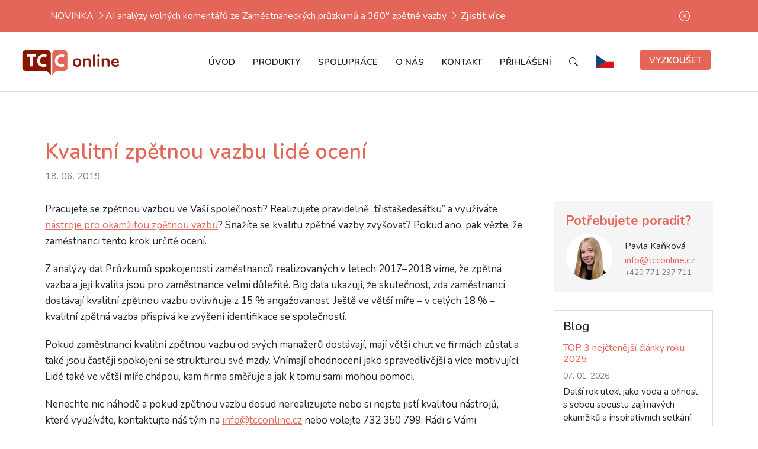

--- FILE ---
content_type: text/html; charset=UTF-8
request_url: https://www.tcconline.cz/nezarazene/kvalitni-zpetnou-vazbu-lide-oceni/
body_size: 16859
content:
<!DOCTYPE html>
<html lang="cs">
    <head>

        <!-- Google Tag Manager -->
        <script>(function(w,d,s,l,i){w[l]=w[l]||[];w[l].push({'gtm.start':
                    new Date().getTime(),event:'gtm.js'});var f=d.getElementsByTagName(s)[0],
                j=d.createElement(s),dl=l!='dataLayer'?'&l='+l:'';j.async=true;j.src=
                'https://www.googletagmanager.com/gtm.js?id='+i+dl;f.parentNode.insertBefore(j,f);
            })(window,document,'script','dataLayer','GTM-5SCJWM8X');</script>
        <!-- End Google Tag Manager -->

    <meta name="viewport" content="width=device-width, initial-scale=1">
    <meta http-equiv="Content-Type" content="text/html; charset=UTF-8" />

        <title>Kvalitní zpětnou vazbu lidé ocení | TCC online</title>


    <!-- wp_head -->
    <meta name='robots' content='index, follow, max-image-preview:large, max-snippet:-1, max-video-preview:-1' />

	<!-- This site is optimized with the Yoast SEO plugin v26.4 - https://yoast.com/wordpress/plugins/seo/ -->
	<link rel="canonical" href="https://www.tcconline.cz/nezarazene/kvalitni-zpetnou-vazbu-lide-oceni/" />
	<meta property="og:locale" content="cs_CZ" />
	<meta property="og:type" content="article" />
	<meta property="og:title" content="Kvalitní zpětnou vazbu lidé ocení | TCC online" />
	<meta property="og:description" content="Pracujete se zpětnou vazbou ve Vaší společnosti? Realizujete pravidelně „třistašedesátku” a využíváte nástroje pro okamžitou zpětnou vazbu? Snažíte se kvalitu zpětné vazby zvyšovat? Pokud ano, pak vězte, že zaměstnanci tento krok určitě ocení. Z analýzy dat Průzkumů spokojenosti zaměstnanců realizovaných v letech 2017–2018 víme, že zpětná vazba a její kvalita jsou pro zaměstnance velmi důležité. [&hellip;]" />
	<meta property="og:url" content="https://www.tcconline.cz/nezarazene/kvalitni-zpetnou-vazbu-lide-oceni/" />
	<meta property="og:site_name" content="TCC online" />
	<meta property="article:publisher" content="https://www.facebook.com/TCConlineczechrep" />
	<meta property="article:published_time" content="2019-06-18T09:17:12+00:00" />
	<meta property="og:image" content="https://www.tcconline.cz/wp-content/uploads/2023/05/Nahled-webu-pro-site_logo-TOL-–-1200x675-3.png" />
	<meta property="og:image:width" content="1200" />
	<meta property="og:image:height" content="675" />
	<meta property="og:image:type" content="image/png" />
	<meta name="author" content="Marcela" />
	<meta name="twitter:card" content="summary_large_image" />
	<meta name="twitter:label1" content="Napsal(a)" />
	<meta name="twitter:data1" content="Marcela" />
	<meta name="twitter:label2" content="Odhadovaná doba čtení" />
	<meta name="twitter:data2" content="2 minuty" />
	<!-- / Yoast SEO plugin. -->


<link rel="alternate" title="oEmbed (JSON)" type="application/json+oembed" href="https://www.tcconline.cz/wp-json/oembed/1.0/embed?url=https%3A%2F%2Fwww.tcconline.cz%2Fnezarazene%2Fkvalitni-zpetnou-vazbu-lide-oceni%2F" />
<link rel="alternate" title="oEmbed (XML)" type="text/xml+oembed" href="https://www.tcconline.cz/wp-json/oembed/1.0/embed?url=https%3A%2F%2Fwww.tcconline.cz%2Fnezarazene%2Fkvalitni-zpetnou-vazbu-lide-oceni%2F&#038;format=xml" />
		<style>
			.lazyload,
			.lazyloading {
				max-width: 100%;
			}
		</style>
		<style id='wp-img-auto-sizes-contain-inline-css' type='text/css'>
img:is([sizes=auto i],[sizes^="auto," i]){contain-intrinsic-size:3000px 1500px}
/*# sourceURL=wp-img-auto-sizes-contain-inline-css */
</style>
<style id='jvm-rich-text-icons-svg-inline-css' type='text/css'>
.wp-block {
    /* Fixes the iframe site editor */   
}
i.icon {
    width: 1em;
    display: inline-block;
    height: 1em;
    background-color: currentColor; 
    mask-repeat: no-repeat; 
    mask-repeat: no-repeat;
    -webkit-mask-repeat: no-repeat;
    mask-size:contain;
    -webkit-mask-size:contain;
    mask-position: 0% 50%;
    -webkit-mask-position: 0% 50%;
    white-space: break-spaces;
}


i.icon.1-square {
        --icon-bg: url("[data-uri]");
    -webkit-mask-image: var(--icon-bg);
    mask-image: var(--icon-bg);
}
i.icon.activity {
        --icon-bg: url("[data-uri]");
    -webkit-mask-image: var(--icon-bg);
    mask-image: var(--icon-bg);
}

/*# sourceURL=jvm-rich-text-icons-svg-inline-css */
</style>
<style id='wp-emoji-styles-inline-css' type='text/css'>

	img.wp-smiley, img.emoji {
		display: inline !important;
		border: none !important;
		box-shadow: none !important;
		height: 1em !important;
		width: 1em !important;
		margin: 0 0.07em !important;
		vertical-align: -0.1em !important;
		background: none !important;
		padding: 0 !important;
	}
/*# sourceURL=wp-emoji-styles-inline-css */
</style>
<style id='wp-block-library-inline-css' type='text/css'>
:root{--wp-block-synced-color:#7a00df;--wp-block-synced-color--rgb:122,0,223;--wp-bound-block-color:var(--wp-block-synced-color);--wp-editor-canvas-background:#ddd;--wp-admin-theme-color:#007cba;--wp-admin-theme-color--rgb:0,124,186;--wp-admin-theme-color-darker-10:#006ba1;--wp-admin-theme-color-darker-10--rgb:0,107,160.5;--wp-admin-theme-color-darker-20:#005a87;--wp-admin-theme-color-darker-20--rgb:0,90,135;--wp-admin-border-width-focus:2px}@media (min-resolution:192dpi){:root{--wp-admin-border-width-focus:1.5px}}.wp-element-button{cursor:pointer}:root .has-very-light-gray-background-color{background-color:#eee}:root .has-very-dark-gray-background-color{background-color:#313131}:root .has-very-light-gray-color{color:#eee}:root .has-very-dark-gray-color{color:#313131}:root .has-vivid-green-cyan-to-vivid-cyan-blue-gradient-background{background:linear-gradient(135deg,#00d084,#0693e3)}:root .has-purple-crush-gradient-background{background:linear-gradient(135deg,#34e2e4,#4721fb 50%,#ab1dfe)}:root .has-hazy-dawn-gradient-background{background:linear-gradient(135deg,#faaca8,#dad0ec)}:root .has-subdued-olive-gradient-background{background:linear-gradient(135deg,#fafae1,#67a671)}:root .has-atomic-cream-gradient-background{background:linear-gradient(135deg,#fdd79a,#004a59)}:root .has-nightshade-gradient-background{background:linear-gradient(135deg,#330968,#31cdcf)}:root .has-midnight-gradient-background{background:linear-gradient(135deg,#020381,#2874fc)}:root{--wp--preset--font-size--normal:16px;--wp--preset--font-size--huge:42px}.has-regular-font-size{font-size:1em}.has-larger-font-size{font-size:2.625em}.has-normal-font-size{font-size:var(--wp--preset--font-size--normal)}.has-huge-font-size{font-size:var(--wp--preset--font-size--huge)}.has-text-align-center{text-align:center}.has-text-align-left{text-align:left}.has-text-align-right{text-align:right}.has-fit-text{white-space:nowrap!important}#end-resizable-editor-section{display:none}.aligncenter{clear:both}.items-justified-left{justify-content:flex-start}.items-justified-center{justify-content:center}.items-justified-right{justify-content:flex-end}.items-justified-space-between{justify-content:space-between}.screen-reader-text{border:0;clip-path:inset(50%);height:1px;margin:-1px;overflow:hidden;padding:0;position:absolute;width:1px;word-wrap:normal!important}.screen-reader-text:focus{background-color:#ddd;clip-path:none;color:#444;display:block;font-size:1em;height:auto;left:5px;line-height:normal;padding:15px 23px 14px;text-decoration:none;top:5px;width:auto;z-index:100000}html :where(.has-border-color){border-style:solid}html :where([style*=border-top-color]){border-top-style:solid}html :where([style*=border-right-color]){border-right-style:solid}html :where([style*=border-bottom-color]){border-bottom-style:solid}html :where([style*=border-left-color]){border-left-style:solid}html :where([style*=border-width]){border-style:solid}html :where([style*=border-top-width]){border-top-style:solid}html :where([style*=border-right-width]){border-right-style:solid}html :where([style*=border-bottom-width]){border-bottom-style:solid}html :where([style*=border-left-width]){border-left-style:solid}html :where(img[class*=wp-image-]){height:auto;max-width:100%}:where(figure){margin:0 0 1em}html :where(.is-position-sticky){--wp-admin--admin-bar--position-offset:var(--wp-admin--admin-bar--height,0px)}@media screen and (max-width:600px){html :where(.is-position-sticky){--wp-admin--admin-bar--position-offset:0px}}

/*# sourceURL=wp-block-library-inline-css */
</style><style id='wp-block-heading-inline-css' type='text/css'>
h1:where(.wp-block-heading).has-background,h2:where(.wp-block-heading).has-background,h3:where(.wp-block-heading).has-background,h4:where(.wp-block-heading).has-background,h5:where(.wp-block-heading).has-background,h6:where(.wp-block-heading).has-background{padding:1.25em 2.375em}h1.has-text-align-left[style*=writing-mode]:where([style*=vertical-lr]),h1.has-text-align-right[style*=writing-mode]:where([style*=vertical-rl]),h2.has-text-align-left[style*=writing-mode]:where([style*=vertical-lr]),h2.has-text-align-right[style*=writing-mode]:where([style*=vertical-rl]),h3.has-text-align-left[style*=writing-mode]:where([style*=vertical-lr]),h3.has-text-align-right[style*=writing-mode]:where([style*=vertical-rl]),h4.has-text-align-left[style*=writing-mode]:where([style*=vertical-lr]),h4.has-text-align-right[style*=writing-mode]:where([style*=vertical-rl]),h5.has-text-align-left[style*=writing-mode]:where([style*=vertical-lr]),h5.has-text-align-right[style*=writing-mode]:where([style*=vertical-rl]),h6.has-text-align-left[style*=writing-mode]:where([style*=vertical-lr]),h6.has-text-align-right[style*=writing-mode]:where([style*=vertical-rl]){rotate:180deg}
/*# sourceURL=https://www.tcconline.cz/wp-includes/blocks/heading/style.min.css */
</style>
<style id='wp-block-list-inline-css' type='text/css'>
ol,ul{box-sizing:border-box}:root :where(.wp-block-list.has-background){padding:1.25em 2.375em}
/*# sourceURL=https://www.tcconline.cz/wp-includes/blocks/list/style.min.css */
</style>
<style id='wp-block-group-inline-css' type='text/css'>
.wp-block-group{box-sizing:border-box}:where(.wp-block-group.wp-block-group-is-layout-constrained){position:relative}
/*# sourceURL=https://www.tcconline.cz/wp-includes/blocks/group/style.min.css */
</style>
<style id='wp-block-paragraph-inline-css' type='text/css'>
.is-small-text{font-size:.875em}.is-regular-text{font-size:1em}.is-large-text{font-size:2.25em}.is-larger-text{font-size:3em}.has-drop-cap:not(:focus):first-letter{float:left;font-size:8.4em;font-style:normal;font-weight:100;line-height:.68;margin:.05em .1em 0 0;text-transform:uppercase}body.rtl .has-drop-cap:not(:focus):first-letter{float:none;margin-left:.1em}p.has-drop-cap.has-background{overflow:hidden}:root :where(p.has-background){padding:1.25em 2.375em}:where(p.has-text-color:not(.has-link-color)) a{color:inherit}p.has-text-align-left[style*="writing-mode:vertical-lr"],p.has-text-align-right[style*="writing-mode:vertical-rl"]{rotate:180deg}
/*# sourceURL=https://www.tcconline.cz/wp-includes/blocks/paragraph/style.min.css */
</style>
<style id='global-styles-inline-css' type='text/css'>
:root{--wp--preset--aspect-ratio--square: 1;--wp--preset--aspect-ratio--4-3: 4/3;--wp--preset--aspect-ratio--3-4: 3/4;--wp--preset--aspect-ratio--3-2: 3/2;--wp--preset--aspect-ratio--2-3: 2/3;--wp--preset--aspect-ratio--16-9: 16/9;--wp--preset--aspect-ratio--9-16: 9/16;--wp--preset--color--black: #000000;--wp--preset--color--cyan-bluish-gray: #abb8c3;--wp--preset--color--white: #ffffff;--wp--preset--color--pale-pink: #f78da7;--wp--preset--color--vivid-red: #cf2e2e;--wp--preset--color--luminous-vivid-orange: #ff6900;--wp--preset--color--luminous-vivid-amber: #fcb900;--wp--preset--color--light-green-cyan: #7bdcb5;--wp--preset--color--vivid-green-cyan: #00d084;--wp--preset--color--pale-cyan-blue: #8ed1fc;--wp--preset--color--vivid-cyan-blue: #0693e3;--wp--preset--color--vivid-purple: #9b51e0;--wp--preset--gradient--vivid-cyan-blue-to-vivid-purple: linear-gradient(135deg,rgb(6,147,227) 0%,rgb(155,81,224) 100%);--wp--preset--gradient--light-green-cyan-to-vivid-green-cyan: linear-gradient(135deg,rgb(122,220,180) 0%,rgb(0,208,130) 100%);--wp--preset--gradient--luminous-vivid-amber-to-luminous-vivid-orange: linear-gradient(135deg,rgb(252,185,0) 0%,rgb(255,105,0) 100%);--wp--preset--gradient--luminous-vivid-orange-to-vivid-red: linear-gradient(135deg,rgb(255,105,0) 0%,rgb(207,46,46) 100%);--wp--preset--gradient--very-light-gray-to-cyan-bluish-gray: linear-gradient(135deg,rgb(238,238,238) 0%,rgb(169,184,195) 100%);--wp--preset--gradient--cool-to-warm-spectrum: linear-gradient(135deg,rgb(74,234,220) 0%,rgb(151,120,209) 20%,rgb(207,42,186) 40%,rgb(238,44,130) 60%,rgb(251,105,98) 80%,rgb(254,248,76) 100%);--wp--preset--gradient--blush-light-purple: linear-gradient(135deg,rgb(255,206,236) 0%,rgb(152,150,240) 100%);--wp--preset--gradient--blush-bordeaux: linear-gradient(135deg,rgb(254,205,165) 0%,rgb(254,45,45) 50%,rgb(107,0,62) 100%);--wp--preset--gradient--luminous-dusk: linear-gradient(135deg,rgb(255,203,112) 0%,rgb(199,81,192) 50%,rgb(65,88,208) 100%);--wp--preset--gradient--pale-ocean: linear-gradient(135deg,rgb(255,245,203) 0%,rgb(182,227,212) 50%,rgb(51,167,181) 100%);--wp--preset--gradient--electric-grass: linear-gradient(135deg,rgb(202,248,128) 0%,rgb(113,206,126) 100%);--wp--preset--gradient--midnight: linear-gradient(135deg,rgb(2,3,129) 0%,rgb(40,116,252) 100%);--wp--preset--font-size--small: 13px;--wp--preset--font-size--medium: 20px;--wp--preset--font-size--large: 36px;--wp--preset--font-size--x-large: 42px;--wp--preset--spacing--20: 0.44rem;--wp--preset--spacing--30: 0.67rem;--wp--preset--spacing--40: 1rem;--wp--preset--spacing--50: 1.5rem;--wp--preset--spacing--60: 2.25rem;--wp--preset--spacing--70: 3.38rem;--wp--preset--spacing--80: 5.06rem;--wp--preset--shadow--natural: 6px 6px 9px rgba(0, 0, 0, 0.2);--wp--preset--shadow--deep: 12px 12px 50px rgba(0, 0, 0, 0.4);--wp--preset--shadow--sharp: 6px 6px 0px rgba(0, 0, 0, 0.2);--wp--preset--shadow--outlined: 6px 6px 0px -3px rgb(255, 255, 255), 6px 6px rgb(0, 0, 0);--wp--preset--shadow--crisp: 6px 6px 0px rgb(0, 0, 0);}:where(.is-layout-flex){gap: 0.5em;}:where(.is-layout-grid){gap: 0.5em;}body .is-layout-flex{display: flex;}.is-layout-flex{flex-wrap: wrap;align-items: center;}.is-layout-flex > :is(*, div){margin: 0;}body .is-layout-grid{display: grid;}.is-layout-grid > :is(*, div){margin: 0;}:where(.wp-block-columns.is-layout-flex){gap: 2em;}:where(.wp-block-columns.is-layout-grid){gap: 2em;}:where(.wp-block-post-template.is-layout-flex){gap: 1.25em;}:where(.wp-block-post-template.is-layout-grid){gap: 1.25em;}.has-black-color{color: var(--wp--preset--color--black) !important;}.has-cyan-bluish-gray-color{color: var(--wp--preset--color--cyan-bluish-gray) !important;}.has-white-color{color: var(--wp--preset--color--white) !important;}.has-pale-pink-color{color: var(--wp--preset--color--pale-pink) !important;}.has-vivid-red-color{color: var(--wp--preset--color--vivid-red) !important;}.has-luminous-vivid-orange-color{color: var(--wp--preset--color--luminous-vivid-orange) !important;}.has-luminous-vivid-amber-color{color: var(--wp--preset--color--luminous-vivid-amber) !important;}.has-light-green-cyan-color{color: var(--wp--preset--color--light-green-cyan) !important;}.has-vivid-green-cyan-color{color: var(--wp--preset--color--vivid-green-cyan) !important;}.has-pale-cyan-blue-color{color: var(--wp--preset--color--pale-cyan-blue) !important;}.has-vivid-cyan-blue-color{color: var(--wp--preset--color--vivid-cyan-blue) !important;}.has-vivid-purple-color{color: var(--wp--preset--color--vivid-purple) !important;}.has-black-background-color{background-color: var(--wp--preset--color--black) !important;}.has-cyan-bluish-gray-background-color{background-color: var(--wp--preset--color--cyan-bluish-gray) !important;}.has-white-background-color{background-color: var(--wp--preset--color--white) !important;}.has-pale-pink-background-color{background-color: var(--wp--preset--color--pale-pink) !important;}.has-vivid-red-background-color{background-color: var(--wp--preset--color--vivid-red) !important;}.has-luminous-vivid-orange-background-color{background-color: var(--wp--preset--color--luminous-vivid-orange) !important;}.has-luminous-vivid-amber-background-color{background-color: var(--wp--preset--color--luminous-vivid-amber) !important;}.has-light-green-cyan-background-color{background-color: var(--wp--preset--color--light-green-cyan) !important;}.has-vivid-green-cyan-background-color{background-color: var(--wp--preset--color--vivid-green-cyan) !important;}.has-pale-cyan-blue-background-color{background-color: var(--wp--preset--color--pale-cyan-blue) !important;}.has-vivid-cyan-blue-background-color{background-color: var(--wp--preset--color--vivid-cyan-blue) !important;}.has-vivid-purple-background-color{background-color: var(--wp--preset--color--vivid-purple) !important;}.has-black-border-color{border-color: var(--wp--preset--color--black) !important;}.has-cyan-bluish-gray-border-color{border-color: var(--wp--preset--color--cyan-bluish-gray) !important;}.has-white-border-color{border-color: var(--wp--preset--color--white) !important;}.has-pale-pink-border-color{border-color: var(--wp--preset--color--pale-pink) !important;}.has-vivid-red-border-color{border-color: var(--wp--preset--color--vivid-red) !important;}.has-luminous-vivid-orange-border-color{border-color: var(--wp--preset--color--luminous-vivid-orange) !important;}.has-luminous-vivid-amber-border-color{border-color: var(--wp--preset--color--luminous-vivid-amber) !important;}.has-light-green-cyan-border-color{border-color: var(--wp--preset--color--light-green-cyan) !important;}.has-vivid-green-cyan-border-color{border-color: var(--wp--preset--color--vivid-green-cyan) !important;}.has-pale-cyan-blue-border-color{border-color: var(--wp--preset--color--pale-cyan-blue) !important;}.has-vivid-cyan-blue-border-color{border-color: var(--wp--preset--color--vivid-cyan-blue) !important;}.has-vivid-purple-border-color{border-color: var(--wp--preset--color--vivid-purple) !important;}.has-vivid-cyan-blue-to-vivid-purple-gradient-background{background: var(--wp--preset--gradient--vivid-cyan-blue-to-vivid-purple) !important;}.has-light-green-cyan-to-vivid-green-cyan-gradient-background{background: var(--wp--preset--gradient--light-green-cyan-to-vivid-green-cyan) !important;}.has-luminous-vivid-amber-to-luminous-vivid-orange-gradient-background{background: var(--wp--preset--gradient--luminous-vivid-amber-to-luminous-vivid-orange) !important;}.has-luminous-vivid-orange-to-vivid-red-gradient-background{background: var(--wp--preset--gradient--luminous-vivid-orange-to-vivid-red) !important;}.has-very-light-gray-to-cyan-bluish-gray-gradient-background{background: var(--wp--preset--gradient--very-light-gray-to-cyan-bluish-gray) !important;}.has-cool-to-warm-spectrum-gradient-background{background: var(--wp--preset--gradient--cool-to-warm-spectrum) !important;}.has-blush-light-purple-gradient-background{background: var(--wp--preset--gradient--blush-light-purple) !important;}.has-blush-bordeaux-gradient-background{background: var(--wp--preset--gradient--blush-bordeaux) !important;}.has-luminous-dusk-gradient-background{background: var(--wp--preset--gradient--luminous-dusk) !important;}.has-pale-ocean-gradient-background{background: var(--wp--preset--gradient--pale-ocean) !important;}.has-electric-grass-gradient-background{background: var(--wp--preset--gradient--electric-grass) !important;}.has-midnight-gradient-background{background: var(--wp--preset--gradient--midnight) !important;}.has-small-font-size{font-size: var(--wp--preset--font-size--small) !important;}.has-medium-font-size{font-size: var(--wp--preset--font-size--medium) !important;}.has-large-font-size{font-size: var(--wp--preset--font-size--large) !important;}.has-x-large-font-size{font-size: var(--wp--preset--font-size--x-large) !important;}
/*# sourceURL=global-styles-inline-css */
</style>

<style id='classic-theme-styles-inline-css' type='text/css'>
/*! This file is auto-generated */
.wp-block-button__link{color:#fff;background-color:#32373c;border-radius:9999px;box-shadow:none;text-decoration:none;padding:calc(.667em + 2px) calc(1.333em + 2px);font-size:1.125em}.wp-block-file__button{background:#32373c;color:#fff;text-decoration:none}
/*# sourceURL=/wp-includes/css/classic-themes.min.css */
</style>
<link rel='stylesheet' id='tb-block-style-css-css' href='https://www.tcconline.cz/wp-content/plugins/timeline-blocks/dist/blocks.style.build.css?ver=1755255667' type='text/css' media='all' />
<link rel='stylesheet' id='tb-block-fontawesome-css' href='https://www.tcconline.cz/wp-content/plugins/timeline-blocks/dist/assets/fontawesome/css/all.css?ver=1755255667' type='text/css' media='all' />
<link rel='stylesheet' id='contact-form-7-css' href='https://www.tcconline.cz/wp-content/plugins/contact-form-7/includes/css/styles.css?ver=6.1.3' type='text/css' media='all' />
<link rel='stylesheet' id='foobox-free-min-css' href='https://www.tcconline.cz/wp-content/plugins/foobox-image-lightbox/free/css/foobox.free.min.css?ver=2.7.35' type='text/css' media='all' />
<link rel='stylesheet' id='newsletter-css' href='https://www.tcconline.cz/wp-content/plugins/newsletter/style.css?ver=9.0.7' type='text/css' media='all' />
<script type="text/javascript" src="https://www.tcconline.cz/wp-includes/js/jquery/jquery.min.js?ver=3.7.1" id="jquery-core-js"></script>
<script type="text/javascript" src="https://www.tcconline.cz/wp-includes/js/jquery/jquery-migrate.min.js?ver=3.4.1" id="jquery-migrate-js"></script>
<script type="text/javascript" id="foobox-free-min-js-before">
/* <![CDATA[ */
/* Run FooBox FREE (v2.7.35) */
var FOOBOX = window.FOOBOX = {
	ready: true,
	disableOthers: false,
	o: {wordpress: { enabled: true }, captions: { dataTitle: ["captionTitle","title"], dataDesc: ["captionDesc","description"] }, rel: '', excludes:'.fbx-link,.nofoobox,.nolightbox,a[href*="pinterest.com/pin/create/button/"]', affiliate : { enabled: false }, error: "Could not load the item"},
	selectors: [
		".gallery", ".wp-block-gallery", ".wp-caption", ".wp-block-image", "a:has(img[class*=wp-image-])", ".foobox"
	],
	pre: function( $ ){
		// Custom JavaScript (Pre)
		
	},
	post: function( $ ){
		// Custom JavaScript (Post)
		
		// Custom Captions Code
		
	},
	custom: function( $ ){
		// Custom Extra JS
		
	}
};
//# sourceURL=foobox-free-min-js-before
/* ]]> */
</script>
<script type="text/javascript" src="https://www.tcconline.cz/wp-content/plugins/foobox-image-lightbox/free/js/foobox.free.min.js?ver=2.7.35" id="foobox-free-min-js"></script>
<link rel="https://api.w.org/" href="https://www.tcconline.cz/wp-json/" /><link rel="alternate" title="JSON" type="application/json" href="https://www.tcconline.cz/wp-json/wp/v2/posts/14207" /><link rel="EditURI" type="application/rsd+xml" title="RSD" href="https://www.tcconline.cz/xmlrpc.php?rsd" />
<meta name="generator" content="WordPress 6.9" />
<link rel='shortlink' href='https://www.tcconline.cz/?p=14207' />
		<script>
			document.documentElement.className = document.documentElement.className.replace('no-js', 'js');
		</script>
				<style>
			.no-js img.lazyload {
				display: none;
			}

			figure.wp-block-image img.lazyloading {
				min-width: 150px;
			}

			.lazyload,
			.lazyloading {
				--smush-placeholder-width: 100px;
				--smush-placeholder-aspect-ratio: 1/1;
				width: var(--smush-image-width, var(--smush-placeholder-width)) !important;
				aspect-ratio: var(--smush-image-aspect-ratio, var(--smush-placeholder-aspect-ratio)) !important;
			}

						.lazyload, .lazyloading {
				opacity: 0;
			}

			.lazyloaded {
				opacity: 1;
				transition: opacity 400ms;
				transition-delay: 0ms;
			}

					</style>
		

<script type="application/ld+json" class="saswp-schema-markup-output">
[{"@context":"https:\/\/schema.org\/","@graph":[{"@context":"https:\/\/schema.org\/","@type":"SiteNavigationElement","@id":"https:\/\/www.tcconline.cz\/#uvod","name":"\u00davod","url":"https:\/\/tcconline.cz"},{"@context":"https:\/\/schema.org\/","@type":"SiteNavigationElement","@id":"https:\/\/www.tcconline.cz\/#psychodiagnostika","name":"Psychodiagnostika","url":"https:\/\/www.tcconline.cz\/produkty\/psychodiagnostika\/"},{"@context":"https:\/\/schema.org\/","@type":"SiteNavigationElement","@id":"https:\/\/www.tcconline.cz\/#job-matching","name":"Job Matching","url":"https:\/\/www.tcconline.cz\/produkty\/job-matching\/"},{"@context":"https:\/\/schema.org\/","@type":"SiteNavigationElement","@id":"https:\/\/www.tcconline.cz\/#expertni-job-matching","name":"Expertn\u00ed Job Matching","url":"https:\/\/www.tcconline.cz\/produkt\/expertni-job-matching\/"},{"@context":"https:\/\/schema.org\/","@type":"SiteNavigationElement","@id":"https:\/\/www.tcconline.cz\/#success-factor-index","name":"Success Factor Index","url":"https:\/\/www.tcconline.cz\/produkt\/success-factor-index\/"},{"@context":"https:\/\/schema.org\/","@type":"SiteNavigationElement","@id":"https:\/\/www.tcconline.cz\/#360-zpetna-vazba","name":"360\u00b0 zp\u011btn\u00e1 vazba","url":"https:\/\/www.tcconline.cz\/produkty\/360-zpetna-vazba\/"},{"@context":"https:\/\/schema.org\/","@type":"SiteNavigationElement","@id":"https:\/\/www.tcconline.cz\/#klasicka-360-zpetna-vazba","name":"Klasick\u00e1 360\u00b0 zp\u011btn\u00e1 vazba","url":"https:\/\/www.tcconline.cz\/produkt\/klasicka-360-zpetna-vazba\/"},{"@context":"https:\/\/schema.org\/","@type":"SiteNavigationElement","@id":"https:\/\/www.tcconline.cz\/#360-zpetna-vazba-emocni-inteligence","name":"360\u00b0 zp\u011btn\u00e1 vazba \u2013 emo\u010dn\u00ed inteligence\u00a0","url":"https:\/\/www.tcconline.cz\/produkt\/360-zpetna-vazba-emocni-inteligence\/"},{"@context":"https:\/\/schema.org\/","@type":"SiteNavigationElement","@id":"https:\/\/www.tcconline.cz\/#multifeedback","name":"Multifeedback","url":"https:\/\/www.tcconline.cz\/produkt\/multifeedback\/"},{"@context":"https:\/\/schema.org\/","@type":"SiteNavigationElement","@id":"https:\/\/www.tcconline.cz\/#perfeed","name":"Perfeed","url":"https:\/\/www.tcconline.cz\/produkty\/perfeed\/"},{"@context":"https:\/\/schema.org\/","@type":"SiteNavigationElement","@id":"https:\/\/www.tcconline.cz\/#zamestnanecky-pruzkum","name":"Zam\u011bstnaneck\u00fd pr\u016fzkum","url":"https:\/\/www.tcconline.cz\/produkty\/zamestnanecky-pruzkum\/"},{"@context":"https:\/\/schema.org\/","@type":"SiteNavigationElement","@id":"https:\/\/www.tcconline.cz\/#hr-analyzy","name":"HR anal\u00fdzy","url":"https:\/\/www.tcconline.cz\/produkty\/hr-analyzy\/"},{"@context":"https:\/\/schema.org\/","@type":"SiteNavigationElement","@id":"https:\/\/www.tcconline.cz\/#jak-to-funguje","name":"Jak to funguje","url":"https:\/\/www.tcconline.cz\/jak-to-funguje\/"},{"@context":"https:\/\/schema.org\/","@type":"SiteNavigationElement","@id":"https:\/\/www.tcconline.cz\/#edukacni-portal","name":"Eduka\u010dn\u00ed port\u00e1l","url":"https:\/\/www.tcconline.cz\/edukacni-portal\/"},{"@context":"https:\/\/schema.org\/","@type":"SiteNavigationElement","@id":"https:\/\/www.tcconline.cz\/#pripadove-studie","name":"P\u0159\u00edpadov\u00e9 studie","url":"https:\/\/www.tcconline.cz\/pripadove-studie\/"},{"@context":"https:\/\/schema.org\/","@type":"SiteNavigationElement","@id":"https:\/\/www.tcconline.cz\/#cenik","name":"Cen\u00edk","url":"https:\/\/www.tcconline.cz\/cenik\/"},{"@context":"https:\/\/schema.org\/","@type":"SiteNavigationElement","@id":"https:\/\/www.tcconline.cz\/#spoluprace","name":"Spolupr\u00e1ce","url":"https:\/\/www.tcconline.cz\/partner\/"},{"@context":"https:\/\/schema.org\/","@type":"SiteNavigationElement","@id":"https:\/\/www.tcconline.cz\/#hr-nastroje-pro-manazery","name":"HR n\u00e1stroje pro mana\u017eery","url":"https:\/\/www.tcconline.cz\/klient\/manazer\/"},{"@context":"https:\/\/schema.org\/","@type":"SiteNavigationElement","@id":"https:\/\/www.tcconline.cz\/#hr-nastroje-pro-personalisty","name":"HR n\u00e1stroje pro personalisty","url":"https:\/\/www.tcconline.cz\/klient\/personalista\/"},{"@context":"https:\/\/schema.org\/","@type":"SiteNavigationElement","@id":"https:\/\/www.tcconline.cz\/#nastroje-pro-personalni-agentury","name":"N\u00e1stroje pro person\u00e1ln\u00ed agentury","url":"https:\/\/www.tcconline.cz\/klient\/personalni-agentura\/"},{"@context":"https:\/\/schema.org\/","@type":"SiteNavigationElement","@id":"https:\/\/www.tcconline.cz\/#hr-nastroje-pro-dodavatele-ats-systemu-hr-systemu-a-platforem","name":"HR n\u00e1stroje pro dodavatele ATS syst\u00e9m\u016f, HR syst\u00e9m\u016f a platforem","url":"https:\/\/www.tcconline.cz\/klient\/dodavatel-ats-systemu\/"},{"@context":"https:\/\/schema.org\/","@type":"SiteNavigationElement","@id":"https:\/\/www.tcconline.cz\/#hr-nastroje-pro-konzultacni-agentury-a-kouce","name":"HR n\u00e1stroje pro konzulta\u010dn\u00ed agentury a kou\u010de","url":"https:\/\/www.tcconline.cz\/klient\/konzultacni-agentura-kouc\/"},{"@context":"https:\/\/schema.org\/","@type":"SiteNavigationElement","@id":"https:\/\/www.tcconline.cz\/#jednotlivec","name":"Jednotlivec","url":"https:\/\/www.tcconline.cz\/klient\/jednotlivec\/"},{"@context":"https:\/\/schema.org\/","@type":"SiteNavigationElement","@id":"https:\/\/www.tcconline.cz\/#stante-se-partnerem","name":"Sta\u0148te se partnerem","url":"https:\/\/www.tcconline.cz\/stante-se-partnerem\/"},{"@context":"https:\/\/schema.org\/","@type":"SiteNavigationElement","@id":"https:\/\/www.tcconline.cz\/#o-nas","name":"O n\u00e1s","url":"https:\/\/www.tcconline.cz\/o-nas\/"},{"@context":"https:\/\/schema.org\/","@type":"SiteNavigationElement","@id":"https:\/\/www.tcconline.cz\/#o-nas","name":"O n\u00e1s","url":"https:\/\/www.tcconline.cz\/o-nas\/"},{"@context":"https:\/\/schema.org\/","@type":"SiteNavigationElement","@id":"https:\/\/www.tcconline.cz\/#nas-tym","name":"N\u00e1\u0161 t\u00fdm","url":"https:\/\/www.tcconline.cz\/nas-tym\/"},{"@context":"https:\/\/schema.org\/","@type":"SiteNavigationElement","@id":"https:\/\/www.tcconline.cz\/#nasi-klienti","name":"Na\u0161i klienti","url":"https:\/\/www.tcconline.cz\/nasi-klienti\/"},{"@context":"https:\/\/schema.org\/","@type":"SiteNavigationElement","@id":"https:\/\/www.tcconline.cz\/#rekli-o-nas","name":"\u0158ekli o n\u00e1s","url":"https:\/\/www.tcconline.cz\/rekli\/"},{"@context":"https:\/\/schema.org\/","@type":"SiteNavigationElement","@id":"https:\/\/www.tcconline.cz\/#blog","name":"Blog","url":"https:\/\/www.tcconline.cz\/category\/blog\/"},{"@context":"https:\/\/schema.org\/","@type":"SiteNavigationElement","@id":"https:\/\/www.tcconline.cz\/#kontakt","name":"Kontakt","url":"https:\/\/www.tcconline.cz\/kontakt\/"},{"@context":"https:\/\/schema.org\/","@type":"SiteNavigationElement","@id":"https:\/\/www.tcconline.cz\/#spravce","name":"Spr\u00e1vce","url":"https:\/\/admin.tcconline.cz\/index.php?r=site\/login"},{"@context":"https:\/\/schema.org\/","@type":"SiteNavigationElement","@id":"https:\/\/www.tcconline.cz\/#ucastnik","name":"\u00da\u010dastn\u00edk","url":"https:\/\/survey.tcconline.cz\/login"},{"@context":"https:\/\/schema.org\/","@type":"SiteNavigationElement","@id":"https:\/\/www.tcconline.cz\/#","name":"","url":"https:\/\/www.tcconline.cz\/"},{"@context":"https:\/\/schema.org\/","@type":"SiteNavigationElement","@id":"https:\/\/www.tcconline.cz\/#","name":"","url":"https:\/\/www.tcconline.cz\/"},{"@context":"https:\/\/schema.org\/","@type":"SiteNavigationElement","@id":"https:\/\/www.tcconline.cz\/#","name":"","url":"https:\/\/tcconline.eu"},{"@context":"https:\/\/schema.org\/","@type":"SiteNavigationElement","@id":"https:\/\/www.tcconline.cz\/#","name":"","url":"https:\/\/tcconline.sk"},{"@context":"https:\/\/schema.org\/","@type":"SiteNavigationElement","@id":"https:\/\/www.tcconline.cz\/#vyzkouset","name":"Vyzkou\u0161et","url":"https:\/\/www.tcconline.cz\/ukazka\/"}]}]
</script>

<style id="uagb-style-frontend-14207">.uag-blocks-common-selector{z-index:var(--z-index-desktop) !important}@media (max-width: 976px){.uag-blocks-common-selector{z-index:var(--z-index-tablet) !important}}@media (max-width: 767px){.uag-blocks-common-selector{z-index:var(--z-index-mobile) !important}}
</style>    <!-- end -->


    <!-- favicon -->
    <link rel="apple-touch-icon" sizes="180x180" href="/wp-content/themes/tcc/fav/apple-touch-icon.png">
    <link rel="icon" type="image/png" sizes="32x32" href="/wp-content/themes/tcc/fav//favicon-32x32.png">
    <link rel="icon" type="image/png" sizes="16x16" href="/wp-content/themes/tcc/fav//favicon-16x16.png">
    <link rel="manifest" href="/wp-content/themes/tcc/fav//site.webmanifest">
    <meta name="msapplication-TileColor" content="#da532c">
    <meta name="theme-color" content="#ffffff">

    <!-- style -->
    <!--<link href="https://unpkg.com/aos@2.3.1/dist/aos.css" rel="stylesheet">-->
    <link href="https://unpkg.com/aos@2.3.1/dist/aos.css" rel="stylesheet">
    <link href="https://cdn.jsdelivr.net/npm/bootstrap@5.0.0-beta2/dist/css/bootstrap.min.css" rel="stylesheet" integrity="sha384-BmbxuPwQa2lc/FVzBcNJ7UAyJxM6wuqIj61tLrc4wSX0szH/Ev+nYRRuWlolflfl" crossorigin="anonymous">
    <link rel="stylesheet" href="/wp-content/themes/tcc/style/style.css?1769148820" type="text/css" />


    <!-- js -->
    <script type="text/javascript" src="/wp-content/themes/tcc/js/classie.js" async></script>
    <script type="text/javascript" src="/wp-content/themes/tcc/js/scroll.js" async></script>
    <script type="text/javascript" src="/wp-content/themes/tcc/js/alert.js?v=1.0" async></script>
    <!--<script async src="https://www.googletagmanager.com/gtag/js?id=G-78F6H994YV"></script>-->



        <script type="text/javascript">
            var leady_track_key="4cFavol765Ont081";
            (function(){
                var l=document.createElement("script");l.type="text/javascript";l.async=true;
                l.src='https://ct.leady.com/'+leady_track_key+"/L.js";
                var s=document.getElementsByTagName("script")[0];s.parentNode.insertBefore(l,s);
            })();
        </script>



    </head>




<body class="wp-singular post-template-default single single-post postid-14207 single-format-standard wp-theme-tcc">
<!--<script async src="https://www.googletagmanager.com/gtag/js?id=G-R2XQ5CJ0HN"></script>-->
    <!-- Google tag (gtag.js) -->

<!-- Google Tag Manager (noscript) -->
<noscript><iframe data-src="https://www.googletagmanager.com/ns.html?id=GTM-5SCJWM8X"
                  height="0" width="0" style="display:none;visibility:hidden" src="[data-uri]" class="lazyload" data-load-mode="1"></iframe></noscript>
<!-- End Google Tag Manager (noscript) -->








    <div class="alert-bar">
        <div class="container">



            <div class="alert-bar-layout">
                <div class="text">
                    NOVINKA <i class="bi bi-caret-right"></i>AI analýzy volných komentářů ze Zaměstnaneckých průzkumů a 360° zpětné vazby <i class="bi bi-caret-right"></i> <a href="https://www.tcconline.cz/blog/ai-usetri-hodiny-cteni-volnych-komentaru-z-pruzkumu-a-360-zpetne-vazby-ziskejte-rychleji-data-pro-rozhodovani/">Zjistit více</a>
                </div>
               <div class="tlacitko">

                                          <span id="alert_close"><i class="bi bi-x-circle"></i></span>
                   
               </div>
            </div>
        </div>
    </div>





<div id="arrowTop"><i class="bi bi-arrow-up"></i></div>


<header id="top" class="light-header">

        <div class="logo">
            <a aria-label="TCC online" title="TCC online" alt="TCC online" alt="TCC online" href="https://www.tcconline.cz"> <img data-src="/wp-content/themes/tcc/img/logo.svg" src="[data-uri]" class="lazyload">            <div class="mini-logo"></div></a>
        </div>


    <div class="nav">
            <div class="menu-menu-container"><ul id="menu-menu" class="menu"><li id="menu-item-17341" class="menu-item menu-item-type-custom menu-item-object-custom menu-item-17341"><a href="https://tcconline.cz">Úvod</a></li>
<li id="menu-item-17349" class="level1 menu-item menu-item-type-custom menu-item-object-custom menu-item-has-children menu-item-17349"><a rel="987" href="#">Produkty</a>
<ul class="sub-menu">
	<li id="menu-item-17378" class="menu-item menu-item-type-post_type menu-item-object-product menu-item-17378"><a href="https://www.tcconline.cz/produkty/psychodiagnostika/">Psychodiagnostika</a></li>
	<li id="menu-item-17382" class="menu-item menu-item-type-post_type menu-item-object-product menu-item-has-children menu-item-17382"><a href="https://www.tcconline.cz/produkty/job-matching/">Job Matching</a>
	<ul class="sub-menu">
		<li id="menu-item-17397" class="sublink menu-item menu-item-type-post_type menu-item-object-varianta menu-item-17397"><a href="https://www.tcconline.cz/produkt/expertni-job-matching/">Expertní Job Matching</a></li>
		<li id="menu-item-17398" class="sublink menu-item menu-item-type-post_type menu-item-object-varianta menu-item-17398"><a href="https://www.tcconline.cz/produkt/success-factor-index/">Success Factor Index</a></li>
	</ul>
</li>
	<li id="menu-item-17377" class="menu-item menu-item-type-post_type menu-item-object-product menu-item-has-children menu-item-17377"><a href="https://www.tcconline.cz/produkty/360-zpetna-vazba/">360° zpětná vazba</a>
	<ul class="sub-menu">
		<li id="menu-item-17727" class="sublink menu-item menu-item-type-post_type menu-item-object-varianta menu-item-17727"><a href="https://www.tcconline.cz/produkt/klasicka-360-zpetna-vazba/">Klasická 360° zpětná vazba</a></li>
		<li id="menu-item-17726" class="sublink menu-item menu-item-type-post_type menu-item-object-varianta menu-item-17726"><a href="https://www.tcconline.cz/produkt/360-zpetna-vazba-emocni-inteligence/">360° zpětná vazba – emoční inteligence </a></li>
		<li id="menu-item-17728" class="sublink menu-item menu-item-type-post_type menu-item-object-varianta menu-item-17728"><a href="https://www.tcconline.cz/produkt/multifeedback/">Multifeedback</a></li>
	</ul>
</li>
	<li id="menu-item-17380" class="menu-item menu-item-type-post_type menu-item-object-product menu-item-17380"><a href="https://www.tcconline.cz/produkty/perfeed/">Perfeed</a></li>
	<li id="menu-item-17381" class="menu-item menu-item-type-post_type menu-item-object-product menu-item-17381"><a href="https://www.tcconline.cz/produkty/zamestnanecky-pruzkum/">Zaměstnanecký průzkum</a></li>
	<li id="menu-item-17379" class="menu-item menu-item-type-post_type menu-item-object-product menu-item-17379"><a href="https://www.tcconline.cz/produkty/hr-analyzy/">HR analýzy</a></li>
	<li id="menu-item-17384" class="highlight menu-item menu-item-type-post_type menu-item-object-page menu-item-17384"><a href="https://www.tcconline.cz/jak-to-funguje/">Jak to funguje</a></li>
	<li id="menu-item-21055" class="highlight menu-item menu-item-type-post_type menu-item-object-page menu-item-21055"><a href="https://www.tcconline.cz/edukacni-portal/">Edukační portál</a></li>
	<li id="menu-item-17389" class="highlight menu-item menu-item-type-post_type menu-item-object-page menu-item-17389"><a href="https://www.tcconline.cz/pripadove-studie/">Případové studie</a></li>
	<li id="menu-item-21232" class="highlight menu-item menu-item-type-post_type menu-item-object-page menu-item-21232"><a href="https://www.tcconline.cz/cenik/">Ceník</a></li>
</ul>
</li>
<li id="menu-item-17383" class="level1 menu-item menu-item-type-post_type menu-item-object-page menu-item-has-children menu-item-17383"><a href="https://www.tcconline.cz/partner/">Spolupráce</a>
<ul class="sub-menu">
	<li id="menu-item-17358" class="menu-item menu-item-type-post_type menu-item-object-group menu-item-17358"><a href="https://www.tcconline.cz/klient/manazer/">HR nástroje pro manažery</a></li>
	<li id="menu-item-17357" class="menu-item menu-item-type-post_type menu-item-object-group menu-item-17357"><a href="https://www.tcconline.cz/klient/personalista/">HR nástroje pro personalisty</a></li>
	<li id="menu-item-17356" class="menu-item menu-item-type-post_type menu-item-object-group menu-item-17356"><a href="https://www.tcconline.cz/klient/personalni-agentura/">Nástroje pro personální agentury</a></li>
	<li id="menu-item-17355" class="menu-item menu-item-type-post_type menu-item-object-group menu-item-17355"><a href="https://www.tcconline.cz/klient/dodavatel-ats-systemu/">HR nástroje pro dodavatele ATS systémů, HR systémů a platforem</a></li>
	<li id="menu-item-17352" class="menu-item menu-item-type-post_type menu-item-object-group menu-item-17352"><a href="https://www.tcconline.cz/klient/konzultacni-agentura-kouc/">HR nástroje pro konzultační agentury a kouče</a></li>
	<li id="menu-item-17351" class="menu-item menu-item-type-post_type menu-item-object-group menu-item-17351"><a href="https://www.tcconline.cz/klient/jednotlivec/">Jednotlivec</a></li>
	<li id="menu-item-17395" class="highlight menu-item menu-item-type-post_type menu-item-object-page menu-item-17395"><a href="https://www.tcconline.cz/stante-se-partnerem/">Staňte se partnerem</a></li>
</ul>
</li>
<li id="menu-item-17364" class="level1 menu-item menu-item-type-post_type menu-item-object-page menu-item-has-children menu-item-17364"><a href="https://www.tcconline.cz/o-nas/">O nás</a>
<ul class="sub-menu">
	<li id="menu-item-17390" class="menu-item menu-item-type-post_type menu-item-object-page menu-item-17390"><a href="https://www.tcconline.cz/o-nas/">O nás</a></li>
	<li id="menu-item-17388" class="menu-item menu-item-type-post_type menu-item-object-page menu-item-17388"><a href="https://www.tcconline.cz/nas-tym/">Náš tým</a></li>
	<li id="menu-item-17386" class="menu-item menu-item-type-post_type menu-item-object-page menu-item-17386"><a href="https://www.tcconline.cz/nasi-klienti/">Naši klienti</a></li>
	<li id="menu-item-17396" class="menu-item menu-item-type-post_type menu-item-object-page menu-item-17396"><a href="https://www.tcconline.cz/rekli/">Řekli o nás</a></li>
	<li id="menu-item-17350" class="menu-item menu-item-type-taxonomy menu-item-object-category current-post-ancestor current-menu-parent current-post-parent menu-item-17350"><a href="https://www.tcconline.cz/category/blog/">Blog</a></li>
</ul>
</li>
<li id="menu-item-17363" class="menu-item menu-item-type-post_type menu-item-object-page menu-item-17363"><a href="https://www.tcconline.cz/kontakt/">Kontakt</a></li>
<li id="menu-item-17342" class="level1 menu-item menu-item-type-custom menu-item-object-custom menu-item-has-children menu-item-17342"><a href="#">Přihlášení</a>
<ul class="sub-menu">
	<li id="menu-item-17347" class="menu-item menu-item-type-custom menu-item-object-custom menu-item-17347"><a href="https://admin.tcconline.cz/index.php?r=site/login">Správce</a></li>
	<li id="menu-item-17348" class="menu-item menu-item-type-custom menu-item-object-custom menu-item-17348"><a href="https://survey.tcconline.cz/login">Účastník</a></li>
</ul>
</li>
<li id="menu-item-17360" class="search-btn menu-item menu-item-type-custom menu-item-object-custom menu-item-17360"><a title="search-btn"><i class="bi bi-search"></i></a></li>
<li id="menu-item-17361" class="lang submenu-mini level1 menu-item menu-item-type-custom menu-item-object-custom menu-item-home menu-item-has-children menu-item-17361"><a href="https://www.tcconline.cz/"><img style="width: 30px; height: auto" data-src="/wp-content/themes/tcc/img/lang/lang_cz.svg" alt="en" src="[data-uri]" class="lazyload"></a>
<ul class="sub-menu">
	<li id="menu-item-19750" class="menu-item menu-item-type-custom menu-item-object-custom menu-item-19750"><a href="https://tcconline.eu"><img style="width: 30px; height: auto" data-src="/wp-content/themes/tcc/img/lang/lang_en.svg" alt="en" src="[data-uri]" class="lazyload"></a></li>
	<li id="menu-item-19749" class="menu-item menu-item-type-custom menu-item-object-custom menu-item-19749"><a href="https://tcconline.sk"><img style="width: 30px; height: auto" data-src="/wp-content/themes/tcc/img/lang/lang_sk.svg" alt="en" src="[data-uri]" class="lazyload"></a></li>
</ul>
</li>
<li id="menu-item-17359" class="btn-vyzkouset menu-item menu-item-type-custom menu-item-object-custom menu-item-17359"><a href="/ukazka/">Vyzkoušet</a></li>
</ul></div>    </div>



    

    <div id="search">
        <div class="search-box">
            <form method="get" class="" action="https://www.tcconline.cz">
                <fieldset>
                    <input type="text" id="search-input" value="" name="s" />
                    <button type="submit">Vyhledat</button>
                </fieldset>
            </form>
        </div>
    </div>

</header>



<div class="mob-header light-header">
    <div class="logo">
        <a aria-label="TCC online" title="TCC online" alt="TCC online" href="https://www.tcconline.cz"> <img data-src="/wp-content/themes/tcc/img/logo.svg" alt="" src="[data-uri]" class="lazyload"></a>
    </div>
    <div class="mob-nav-btn">
        <div>&equiv;</div>
    </div>

    <div class="mob-nav">
        <div class="menu-menu-container"><ul id="menu-menu-1" class="menu"><li class="menu-item menu-item-type-custom menu-item-object-custom menu-item-17341"><a href="https://tcconline.cz">Úvod</a></li>
<li class="level1 menu-item menu-item-type-custom menu-item-object-custom menu-item-has-children menu-item-17349"><a rel="987" href="#">Produkty</a>
<ul class="sub-menu">
	<li class="menu-item menu-item-type-post_type menu-item-object-product menu-item-17378"><a href="https://www.tcconline.cz/produkty/psychodiagnostika/">Psychodiagnostika</a></li>
	<li class="menu-item menu-item-type-post_type menu-item-object-product menu-item-has-children menu-item-17382"><a href="https://www.tcconline.cz/produkty/job-matching/">Job Matching</a>
	<ul class="sub-menu">
		<li class="sublink menu-item menu-item-type-post_type menu-item-object-varianta menu-item-17397"><a href="https://www.tcconline.cz/produkt/expertni-job-matching/">Expertní Job Matching</a></li>
		<li class="sublink menu-item menu-item-type-post_type menu-item-object-varianta menu-item-17398"><a href="https://www.tcconline.cz/produkt/success-factor-index/">Success Factor Index</a></li>
	</ul>
</li>
	<li class="menu-item menu-item-type-post_type menu-item-object-product menu-item-has-children menu-item-17377"><a href="https://www.tcconline.cz/produkty/360-zpetna-vazba/">360° zpětná vazba</a>
	<ul class="sub-menu">
		<li class="sublink menu-item menu-item-type-post_type menu-item-object-varianta menu-item-17727"><a href="https://www.tcconline.cz/produkt/klasicka-360-zpetna-vazba/">Klasická 360° zpětná vazba</a></li>
		<li class="sublink menu-item menu-item-type-post_type menu-item-object-varianta menu-item-17726"><a href="https://www.tcconline.cz/produkt/360-zpetna-vazba-emocni-inteligence/">360° zpětná vazba – emoční inteligence </a></li>
		<li class="sublink menu-item menu-item-type-post_type menu-item-object-varianta menu-item-17728"><a href="https://www.tcconline.cz/produkt/multifeedback/">Multifeedback</a></li>
	</ul>
</li>
	<li class="menu-item menu-item-type-post_type menu-item-object-product menu-item-17380"><a href="https://www.tcconline.cz/produkty/perfeed/">Perfeed</a></li>
	<li class="menu-item menu-item-type-post_type menu-item-object-product menu-item-17381"><a href="https://www.tcconline.cz/produkty/zamestnanecky-pruzkum/">Zaměstnanecký průzkum</a></li>
	<li class="menu-item menu-item-type-post_type menu-item-object-product menu-item-17379"><a href="https://www.tcconline.cz/produkty/hr-analyzy/">HR analýzy</a></li>
	<li class="highlight menu-item menu-item-type-post_type menu-item-object-page menu-item-17384"><a href="https://www.tcconline.cz/jak-to-funguje/">Jak to funguje</a></li>
	<li class="highlight menu-item menu-item-type-post_type menu-item-object-page menu-item-21055"><a href="https://www.tcconline.cz/edukacni-portal/">Edukační portál</a></li>
	<li class="highlight menu-item menu-item-type-post_type menu-item-object-page menu-item-17389"><a href="https://www.tcconline.cz/pripadove-studie/">Případové studie</a></li>
	<li class="highlight menu-item menu-item-type-post_type menu-item-object-page menu-item-21232"><a href="https://www.tcconline.cz/cenik/">Ceník</a></li>
</ul>
</li>
<li class="level1 menu-item menu-item-type-post_type menu-item-object-page menu-item-has-children menu-item-17383"><a href="https://www.tcconline.cz/partner/">Spolupráce</a>
<ul class="sub-menu">
	<li class="menu-item menu-item-type-post_type menu-item-object-group menu-item-17358"><a href="https://www.tcconline.cz/klient/manazer/">HR nástroje pro manažery</a></li>
	<li class="menu-item menu-item-type-post_type menu-item-object-group menu-item-17357"><a href="https://www.tcconline.cz/klient/personalista/">HR nástroje pro personalisty</a></li>
	<li class="menu-item menu-item-type-post_type menu-item-object-group menu-item-17356"><a href="https://www.tcconline.cz/klient/personalni-agentura/">Nástroje pro personální agentury</a></li>
	<li class="menu-item menu-item-type-post_type menu-item-object-group menu-item-17355"><a href="https://www.tcconline.cz/klient/dodavatel-ats-systemu/">HR nástroje pro dodavatele ATS systémů, HR systémů a platforem</a></li>
	<li class="menu-item menu-item-type-post_type menu-item-object-group menu-item-17352"><a href="https://www.tcconline.cz/klient/konzultacni-agentura-kouc/">HR nástroje pro konzultační agentury a kouče</a></li>
	<li class="menu-item menu-item-type-post_type menu-item-object-group menu-item-17351"><a href="https://www.tcconline.cz/klient/jednotlivec/">Jednotlivec</a></li>
	<li class="highlight menu-item menu-item-type-post_type menu-item-object-page menu-item-17395"><a href="https://www.tcconline.cz/stante-se-partnerem/">Staňte se partnerem</a></li>
</ul>
</li>
<li class="level1 menu-item menu-item-type-post_type menu-item-object-page menu-item-has-children menu-item-17364"><a href="https://www.tcconline.cz/o-nas/">O nás</a>
<ul class="sub-menu">
	<li class="menu-item menu-item-type-post_type menu-item-object-page menu-item-17390"><a href="https://www.tcconline.cz/o-nas/">O nás</a></li>
	<li class="menu-item menu-item-type-post_type menu-item-object-page menu-item-17388"><a href="https://www.tcconline.cz/nas-tym/">Náš tým</a></li>
	<li class="menu-item menu-item-type-post_type menu-item-object-page menu-item-17386"><a href="https://www.tcconline.cz/nasi-klienti/">Naši klienti</a></li>
	<li class="menu-item menu-item-type-post_type menu-item-object-page menu-item-17396"><a href="https://www.tcconline.cz/rekli/">Řekli o nás</a></li>
	<li class="menu-item menu-item-type-taxonomy menu-item-object-category current-post-ancestor current-menu-parent current-post-parent menu-item-17350"><a href="https://www.tcconline.cz/category/blog/">Blog</a></li>
</ul>
</li>
<li class="menu-item menu-item-type-post_type menu-item-object-page menu-item-17363"><a href="https://www.tcconline.cz/kontakt/">Kontakt</a></li>
<li class="level1 menu-item menu-item-type-custom menu-item-object-custom menu-item-has-children menu-item-17342"><a href="#">Přihlášení</a>
<ul class="sub-menu">
	<li class="menu-item menu-item-type-custom menu-item-object-custom menu-item-17347"><a href="https://admin.tcconline.cz/index.php?r=site/login">Správce</a></li>
	<li class="menu-item menu-item-type-custom menu-item-object-custom menu-item-17348"><a href="https://survey.tcconline.cz/login">Účastník</a></li>
</ul>
</li>
<li class="search-btn menu-item menu-item-type-custom menu-item-object-custom menu-item-17360"><a title="search-btn"><i class="bi bi-search"></i></a></li>
<li class="lang submenu-mini level1 menu-item menu-item-type-custom menu-item-object-custom menu-item-home menu-item-has-children menu-item-17361"><a href="https://www.tcconline.cz/"><img style="width: 30px; height: auto" data-src="/wp-content/themes/tcc/img/lang/lang_cz.svg" alt="en" src="[data-uri]" class="lazyload"></a>
<ul class="sub-menu">
	<li class="menu-item menu-item-type-custom menu-item-object-custom menu-item-19750"><a href="https://tcconline.eu"><img style="width: 30px; height: auto" data-src="/wp-content/themes/tcc/img/lang/lang_en.svg" alt="en" src="[data-uri]" class="lazyload"></a></li>
	<li class="menu-item menu-item-type-custom menu-item-object-custom menu-item-19749"><a href="https://tcconline.sk"><img style="width: 30px; height: auto" data-src="/wp-content/themes/tcc/img/lang/lang_sk.svg" alt="en" src="[data-uri]" class="lazyload"></a></li>
</ul>
</li>
<li class="btn-vyzkouset menu-item menu-item-type-custom menu-item-object-custom menu-item-17359"><a href="/ukazka/">Vyzkoušet</a></li>
</ul></div>    </div>


</div>



<script>

    jQuery(document).ready(function($) {

        $( ".search-btn" ).click(function() {
            $( "#search" ).toggle();
            $( "#search-input" ).focus();
        });

    });


    jQuery(document).ready(function($) {

    $( ".level1" ).click(function() {
        $(this).toggleClass("sipka-nahoru");
    });

    $( ".level1" ).children('a').click(function() {
       // alert('asd');
        $(this).removeAttr( "href" );
        $(this).parent().children('.sub-menu').toggleClass("zobrazit");



    });

    $( ".mob-nav-btn" ).click(function() {
        $( ".mob-nav" ).toggle("fast");
    });

    $(document).ready(function(){
        $('.dropdown-toggle').dropdown()
    });

    });


</script>


<div class="article-single">


    <div class="container">



        <div class="article-top">
            <h1>Kvalitní zpětnou vazbu lidé ocení</h1>
            <p class="date">18. 06. 2019</p>
        </div>


        <div class="layout-9-3">

                <div class="content">
                    <p><span style="font-weight: 400;">Pracujete se zpětnou vazbou ve Vaší společnosti? Realizujete pravidelně „třistašedesátku” a využíváte </span><a href="https://www.tcconline.cz/perfeed/" target="_blank" rel="noopener"><span style="font-weight: 400;">nástroje pro okamžitou zpětnou vazbu</span></a><span style="font-weight: 400;">? Snažíte se kvalitu zpětné vazby zvyšovat? Pokud ano, pak vězte, že zaměstnanci tento krok určitě ocení. </span></p>
<p><span style="font-weight: 400;">Z analýzy dat Průzkumů spokojenosti zaměstnanců realizovaných v letech 2017–2018 víme, že </span>zpětná vazba a její kvalita jsou pro zaměstnance velmi důležité.<span style="font-weight: 400;"> Big data ukazují, že skutečnost, zda zaměstnanci dostávají kvalitní zpětnou vazbu </span>ovlivňuje z 15 % angažovanost. Ještě ve větší míře – v celých 18 % – kvalitní zpětná vazba přispívá ke zvýšení identifikace se společností.</p>
<p><span style="font-weight: 400;">Pokud zaměstnanci kvalitní zpětnou vazbu od svých manažerů dostávají, mají větší chuť ve firmách zůstat a také jsou častěji spokojeni se strukturou své mzdy. Vnímají ohodnocení jako spravedlivější a více motivující. Lidé také ve větší míře chápou, kam firma směřuje a jak k tomu sami mohou pomoci. </span></p>
<p><span style="font-weight: 400;">Nenechte nic náhodě a pokud zpětnou vazbu dosud nerealizujete nebo si nejste jistí kvalitou nástrojů, které využíváte, kontaktujte náš tým na </span><a href="mailto:info@tcconline.cz" target="_blank" rel="noopener"><span style="font-weight: 400;">info@tcconline.cz</span></a><span style="font-weight: 400;"> nebo volejte 732 350 799. Rádi s Vámi probereme možnosti, které mohou pomoci ke zvýšení kvality zpětné vazby ve Vaší společnosti.</span></p>
<p>&nbsp;</p>
<h4><b>„Třistašedesátku” již realizujete, ale hledáte se v roli interpretátora?</b></h4>
<p><span style="font-weight: 400;">Možná již 360° zpětnou vazbu realizujete a nástroje využíváte a možná se také potkáváte s nelehkým úkolem, jakým je interpretace výsledků zpětné vazby svým podřízeným. Pokud se v této roli necítíte dobře nebo Vám záleží na rozvoji kompetencí v této rovině, pak právě pro Vás připravila TCC</span><span style="font-weight: 400;"> kurz </span><strong><a href="https://www.skoleninadlani.cz/prehled-vsech-kurzu/interpretace-360%C2%B0-zpetne-vazby.html" target="_blank" rel="noopener">360° zpětná vazba – Interpretace</a></strong>,<span style="font-weight: 400;"> který se koná </span><strong>18. 7. 2019</strong><span style="font-weight: 400;">. </span>Nyní navíc s letní akcí <strong>1+1 ZDARMA</strong><b>. </b><span style="font-weight: 400;">To znamená, že se v ceně za jednoho účastníka kurzu můžete zúčastnit ve dvou. Pozvěte kolegu či známého a zvyšte své kompetence v interpretaci 360° zpětné vazby. </span></p>
<h4><b>Na co se můžete těšit?</b></h4>
<p><span style="font-weight: 400;">V kurzu si ujasníte roli interpretátora výstupů, seznámíte se s technikami a nástroji, jak zpětnou vazbu zprostředkovat i méně motivovaným příjemcům. Naučíte se uplatňovat koučující přístup a odnesete si také praktického průvodce zpětnou vazbou.</span></p>
<p><span style="font-weight: 400;">Kurzem Vás provede </span><b>lektorka Martina Zaorálková</b><span style="font-weight: 400;">. Více informací a registrace na </span><a href="mailto:m.svobodova@tcc.cz"><span style="font-weight: 400;">m.svobodova@tcc.cz</span></a><span style="font-weight: 400;">. Těšíme se na Vás!</span></p>
<p>&nbsp;</p>
<p><em><span style="font-weight: 400;">Zdroj dat: Průzkumy spokojenosti zaměstnanců realizované TCC online v letech 2017–2018, 20 000 respondentů ve firmách různého zaměření</span></em></p>
<p>&nbsp;</p>
                </div>


            <div class="side">
    <div class="sticky-side">

    <div class="cta-side">
        <h3>Potřebujete poradit?</h3>
        <div class="contact">
            <div class="pic">
                <img data-src="/wp-content/uploads/2023/09/Pavla-Kankova-2.png" alt="" src="[data-uri]" class="lazyload" style="--smush-placeholder-width: 450px; --smush-placeholder-aspect-ratio: 450/450;">
            </div>
            <div class="text">
                <p class="jmeno">Pavla Kaňková</p>
                <p class="email"><a href="mailto:info@tcconline.cz">info@tcconline.cz</a></p>
                <p class="phone">+420 771 297 711</p>
            </div>
        </div>
    </div>




    <div class="news-side">
        <h2>Blog</h2>
        

                <div class="article-mini">
    <div class="text">
        <h3><a href="https://www.tcconline.cz/blog/top-clanky-roku-2025/">TOP 3 nejčtenější články roku 2025</a></h3>
        <p class="date">07. 01. 2026</p>
        <p class="perex">Další rok utekl jako voda a přinesl s sebou spoustu zajímavých okamžiků a inspirativních setkání. Které naše články a...</p>
    </div>
</div>
            

                <div class="article-mini">
    <div class="text">
        <h3><a href="https://www.tcconline.cz/blog/pf-2026/">PF 2026</a></h3>
        <p class="date">18. 12. 2025</p>
        <p class="perex">Růst, který má smysl Děkujeme, že s&nbsp;námi tvoříte prostředí,&nbsp;kde péče, rozvoj a&nbsp;udržitelnost nejsou jen slova,...</p>
    </div>
</div>
                                
    </div>


    </div>



</div>

        </div>
    </div>
</div>









<div class="cta">
    <div class="container">
        <h2><span class="text">Došli jste až sem? Tak už máte jen 2 možnosti:</span>
            <span class="btns">
            <a class="btn-cta-full" href="/ukazka/">VYZKOUŠET</a>
            <a class="btn-cta-border" href="/kontakt/">KONTAKTOVAT NÁS</a></h2>
        </span>
    </div>
</div>

<div class="footer">
    <div class="container">
        <div class="columns-4">

            <div class="column">
                <h2>Produkty</h2>
                <div class="menu-pata-produkty-container"><ul id="menu-pata-produkty" class="menu"><li id="menu-item-17371" class="menu-item menu-item-type-post_type menu-item-object-product menu-item-17371"><a href="https://www.tcconline.cz/produkty/psychodiagnostika/">Psychodiagnostika</a></li>
<li id="menu-item-17370" class="menu-item menu-item-type-post_type menu-item-object-product menu-item-17370"><a href="https://www.tcconline.cz/produkty/360-zpetna-vazba/">360° zpětná vazba</a></li>
<li id="menu-item-17369" class="menu-item menu-item-type-post_type menu-item-object-product menu-item-17369"><a href="https://www.tcconline.cz/produkty/job-matching/">Job Matching</a></li>
<li id="menu-item-17368" class="menu-item menu-item-type-post_type menu-item-object-product menu-item-17368"><a href="https://www.tcconline.cz/produkty/zamestnanecky-pruzkum/">Zaměstnanecký průzkum</a></li>
<li id="menu-item-17367" class="menu-item menu-item-type-post_type menu-item-object-product menu-item-17367"><a href="https://www.tcconline.cz/produkty/perfeed/">Perfeed</a></li>
<li id="menu-item-17366" class="menu-item menu-item-type-post_type menu-item-object-product menu-item-17366"><a href="https://www.tcconline.cz/produkty/hr-analyzy/">HR analýzy</a></li>
</ul></div>            </div>

            <div class="column">
                <h2>TCC online</h2>
                <div class="menu-pata-tcc-container"><ul id="menu-pata-tcc" class="menu"><li id="menu-item-17372" class="menu-item menu-item-type-post_type menu-item-object-page menu-item-17372"><a href="https://www.tcconline.cz/o-nas/">O nás</a></li>
<li id="menu-item-17374" class="menu-item menu-item-type-post_type menu-item-object-page menu-item-17374"><a href="https://www.tcconline.cz/ukazka/">Ukázka zdarma</a></li>
<li id="menu-item-17375" class="menu-item menu-item-type-post_type menu-item-object-page menu-item-17375"><a href="https://www.tcconline.cz/nasi-klienti/">Řekli o nás</a></li>
<li id="menu-item-17376" class="menu-item menu-item-type-post_type menu-item-object-page menu-item-17376"><a href="https://www.tcconline.cz/obchodni-podminky/">Obchodní podmínky</a></li>
<li id="menu-item-17373" class="menu-item menu-item-type-post_type menu-item-object-page menu-item-17373"><a href="https://www.tcconline.cz/pojmy/">Slovníček HR pojmů</a></li>
<li id="menu-item-21056" class="menu-item menu-item-type-post_type menu-item-object-page menu-item-21056"><a href="https://www.tcconline.cz/edukacni-portal/">Edukační portál</a></li>
<li id="menu-item-17960" class="menu-item menu-item-type-post_type menu-item-object-page menu-item-17960"><a href="https://www.tcconline.cz/mapa-stranek/">Mapa stránek</a></li>
</ul></div>            </div>

            <div class="column">
                <h2>Sledujte nás</h2>
                <div class="menu-pata-sledujte-container"><ul id="menu-pata-sledujte" class="menu"><li id="menu-item-17346" class="menu-item menu-item-type-taxonomy menu-item-object-category current-post-ancestor current-menu-parent current-post-parent menu-item-17346"><a href="https://www.tcconline.cz/category/blog/">Blog</a></li>
</ul></div>
                <div class="nwl">
                    <p>Odebírejte náš newsletter</p>
<!--                    <input type="text" placeholder="Váš e-mail">-->

                    <div class="tnp tnp-subscription">
                        <form method="post" action="/?na=s">

                            <input type="hidden" name="nlang" value="@" placeholder="Váš e-mail"><div class="tnp-field tnp-field-email">
                                <input class="tnp-email" type="email" name="ne" id="tnp-1" value="" placeholder="E-mail" required></div>
                            <div class="tnp-field tnp-field-button"><input class="tnp-submit" type="submit" value="Odebírat newsletter" >
                            </div>
                        </form>
                    </div>



                </div>
                <div class="socky">
                    <a class="icon-soc icon-fb" aria-label="facebook" title="Facebook" target="_blank" href="https://www.facebook.com/TCConlineczechrep?bookmark_t=page" alt="facebook"><i class="bi bi-facebook"></i></a>
                    <a class="icon-soc icon-in" aria-label="linkendin" title="LinkedIn" target="_blank" href="https://www.linkedin.com/company/tcc-online-s-r-o-" alt="linkedin"><i class="bi bi-linkedin"></i></a>
                    <a class="icon-soc icon-ig" aria-label="instagram" title="Instagram" target="_blank" href="https://www.instagram.com/tcconline_cz/?hl=cs" alt="instagram"><i class="bi bi-instagram"></i></a>
                    <a class="icon-soc icon-yt" aria-label="youtube" title="Youtube" target="_blank" href="https://www.youtube.com/channel/UC5nML6yBpcW31r1micjDehg" alt="youtube"><i class="bi bi-youtube"></i></a>
                </div>

            </div>

            <div class="column pata-kontakt">
                <div class="chw-widget">
<div class="wp-block-group"><div class="wp-block-group__inner-container is-layout-flow wp-block-group-is-layout-flow"></div></div>
</div><div class="chw-widget">
<div class="wp-block-group"><div class="wp-block-group__inner-container is-layout-flow wp-block-group-is-layout-flow">
<h2 class="wp-block-heading" id="kontaktuje-nas">Kontaktuje nás</h2>



<div class="hlavni">
<p class="kontakt-big"><i class="bi bi-envelope"></i> <a href="mailto:info@tcconline.cz">info@tcconline.cz</a></p>
<p class="kontakt-big"><i class="bi bi-telephone-fill"></i> +420 771 297 711</p>
</div>



<p>TCC online s.r.o.</p>



<p>Vlkova 46, 130 00, Praha 3</p>



<p>Česká republika<br></p>



<ul class="wp-block-list">
<li><a href="https://www.tcconline.cz/" target="_blank" rel="noreferrer noopener">www.tcconline.cz</a></li>



<li><a href="https://www.tcconline.eu" target="_blank" rel="noreferrer noopener">www.tcconline.eu</a></li>



<li><a href="https://www.tcconline.sk/" data-type="URL" data-id="https://www.tcconline.sk/" target="_blank" rel="noreferrer noopener">www.tcconline.sk</a></li>



<li><a href="https://www.hiretheright.com" target="_blank" rel="noreferrer noopener">www.hiretheright.com</a></li>



<li><a href="https://www.empfeed.com" target="_blank" rel="noreferrer noopener">www.empfeed.com</a></li>
</ul>
</div></div>
</div>            </div>

        </div>

    </div>
</div>

<div class="tiraz">
    <div class="container">
        <div class="row">
            <div class="col-md-6"><p>&copy; 2026 Všechna práva vyhrazena. TCC online s.r.o.</p></div>
            <div class="col-md-6"><a href="https://mevia.cz"><img class="logo lazyload" data-src="/wp-content/themes/tcc/img/mevia.svg" alt="mevia" src="[data-uri]"></a></div>
        </div>
    </div>
</div>



<script type="speculationrules">
{"prefetch":[{"source":"document","where":{"and":[{"href_matches":"/*"},{"not":{"href_matches":["/wp-*.php","/wp-admin/*","/wp-content/uploads/*","/wp-content/*","/wp-content/plugins/*","/wp-content/themes/tcc/*","/*\\?(.+)"]}},{"not":{"selector_matches":"a[rel~=\"nofollow\"]"}},{"not":{"selector_matches":".no-prefetch, .no-prefetch a"}}]},"eagerness":"conservative"}]}
</script>
<script type="text/javascript" src="https://www.tcconline.cz/wp-includes/js/dist/hooks.min.js?ver=dd5603f07f9220ed27f1" id="wp-hooks-js"></script>
<script type="text/javascript" src="https://www.tcconline.cz/wp-includes/js/dist/i18n.min.js?ver=c26c3dc7bed366793375" id="wp-i18n-js"></script>
<script type="text/javascript" id="wp-i18n-js-after">
/* <![CDATA[ */
wp.i18n.setLocaleData( { 'text direction\u0004ltr': [ 'ltr' ] } );
wp.i18n.setLocaleData( { 'text direction\u0004ltr': [ 'ltr' ] } );
//# sourceURL=wp-i18n-js-after
/* ]]> */
</script>
<script type="text/javascript" src="https://www.tcconline.cz/wp-content/plugins/contact-form-7/includes/swv/js/index.js?ver=6.1.3" id="swv-js"></script>
<script type="text/javascript" id="contact-form-7-js-translations">
/* <![CDATA[ */
( function( domain, translations ) {
	var localeData = translations.locale_data[ domain ] || translations.locale_data.messages;
	localeData[""].domain = domain;
	wp.i18n.setLocaleData( localeData, domain );
} )( "contact-form-7", {"translation-revision-date":"2023-10-09 09:06:37+0000","generator":"GlotPress\/4.0.1","domain":"messages","locale_data":{"messages":{"":{"domain":"messages","plural-forms":"nplurals=3; plural=(n == 1) ? 0 : ((n >= 2 && n <= 4) ? 1 : 2);","lang":"cs_CZ"},"Error:":["Chyba:"]}},"comment":{"reference":"includes\/js\/index.js"}} );
//# sourceURL=contact-form-7-js-translations
/* ]]> */
</script>
<script type="text/javascript" id="contact-form-7-js-before">
/* <![CDATA[ */
var wpcf7 = {
    "api": {
        "root": "https:\/\/www.tcconline.cz\/wp-json\/",
        "namespace": "contact-form-7\/v1"
    },
    "cached": 1
};
//# sourceURL=contact-form-7-js-before
/* ]]> */
</script>
<script type="text/javascript" src="https://www.tcconline.cz/wp-content/plugins/contact-form-7/includes/js/index.js?ver=6.1.3" id="contact-form-7-js"></script>
<script type="text/javascript" id="newsletter-js-extra">
/* <![CDATA[ */
var newsletter_data = {"action_url":"https://www.tcconline.cz/wp-admin/admin-ajax.php"};
//# sourceURL=newsletter-js-extra
/* ]]> */
</script>
<script type="text/javascript" src="https://www.tcconline.cz/wp-content/plugins/newsletter/main.js?ver=9.0.7" id="newsletter-js"></script>
<script type="text/javascript" id="smush-lazy-load-js-before">
/* <![CDATA[ */
var smushLazyLoadOptions = {"autoResizingEnabled":false,"autoResizeOptions":{"precision":5,"skipAutoWidth":true}};
//# sourceURL=smush-lazy-load-js-before
/* ]]> */
</script>
<script type="text/javascript" src="https://www.tcconline.cz/wp-content/plugins/wp-smushit/app/assets/js/smush-lazy-load.min.js?ver=3.22.1" id="smush-lazy-load-js"></script>
<script id="wp-emoji-settings" type="application/json">
{"baseUrl":"https://s.w.org/images/core/emoji/17.0.2/72x72/","ext":".png","svgUrl":"https://s.w.org/images/core/emoji/17.0.2/svg/","svgExt":".svg","source":{"concatemoji":"https://www.tcconline.cz/wp-includes/js/wp-emoji-release.min.js?ver=6.9"}}
</script>
<script type="module">
/* <![CDATA[ */
/*! This file is auto-generated */
const a=JSON.parse(document.getElementById("wp-emoji-settings").textContent),o=(window._wpemojiSettings=a,"wpEmojiSettingsSupports"),s=["flag","emoji"];function i(e){try{var t={supportTests:e,timestamp:(new Date).valueOf()};sessionStorage.setItem(o,JSON.stringify(t))}catch(e){}}function c(e,t,n){e.clearRect(0,0,e.canvas.width,e.canvas.height),e.fillText(t,0,0);t=new Uint32Array(e.getImageData(0,0,e.canvas.width,e.canvas.height).data);e.clearRect(0,0,e.canvas.width,e.canvas.height),e.fillText(n,0,0);const a=new Uint32Array(e.getImageData(0,0,e.canvas.width,e.canvas.height).data);return t.every((e,t)=>e===a[t])}function p(e,t){e.clearRect(0,0,e.canvas.width,e.canvas.height),e.fillText(t,0,0);var n=e.getImageData(16,16,1,1);for(let e=0;e<n.data.length;e++)if(0!==n.data[e])return!1;return!0}function u(e,t,n,a){switch(t){case"flag":return n(e,"\ud83c\udff3\ufe0f\u200d\u26a7\ufe0f","\ud83c\udff3\ufe0f\u200b\u26a7\ufe0f")?!1:!n(e,"\ud83c\udde8\ud83c\uddf6","\ud83c\udde8\u200b\ud83c\uddf6")&&!n(e,"\ud83c\udff4\udb40\udc67\udb40\udc62\udb40\udc65\udb40\udc6e\udb40\udc67\udb40\udc7f","\ud83c\udff4\u200b\udb40\udc67\u200b\udb40\udc62\u200b\udb40\udc65\u200b\udb40\udc6e\u200b\udb40\udc67\u200b\udb40\udc7f");case"emoji":return!a(e,"\ud83e\u1fac8")}return!1}function f(e,t,n,a){let r;const o=(r="undefined"!=typeof WorkerGlobalScope&&self instanceof WorkerGlobalScope?new OffscreenCanvas(300,150):document.createElement("canvas")).getContext("2d",{willReadFrequently:!0}),s=(o.textBaseline="top",o.font="600 32px Arial",{});return e.forEach(e=>{s[e]=t(o,e,n,a)}),s}function r(e){var t=document.createElement("script");t.src=e,t.defer=!0,document.head.appendChild(t)}a.supports={everything:!0,everythingExceptFlag:!0},new Promise(t=>{let n=function(){try{var e=JSON.parse(sessionStorage.getItem(o));if("object"==typeof e&&"number"==typeof e.timestamp&&(new Date).valueOf()<e.timestamp+604800&&"object"==typeof e.supportTests)return e.supportTests}catch(e){}return null}();if(!n){if("undefined"!=typeof Worker&&"undefined"!=typeof OffscreenCanvas&&"undefined"!=typeof URL&&URL.createObjectURL&&"undefined"!=typeof Blob)try{var e="postMessage("+f.toString()+"("+[JSON.stringify(s),u.toString(),c.toString(),p.toString()].join(",")+"));",a=new Blob([e],{type:"text/javascript"});const r=new Worker(URL.createObjectURL(a),{name:"wpTestEmojiSupports"});return void(r.onmessage=e=>{i(n=e.data),r.terminate(),t(n)})}catch(e){}i(n=f(s,u,c,p))}t(n)}).then(e=>{for(const n in e)a.supports[n]=e[n],a.supports.everything=a.supports.everything&&a.supports[n],"flag"!==n&&(a.supports.everythingExceptFlag=a.supports.everythingExceptFlag&&a.supports[n]);var t;a.supports.everythingExceptFlag=a.supports.everythingExceptFlag&&!a.supports.flag,a.supports.everything||((t=a.source||{}).concatemoji?r(t.concatemoji):t.wpemoji&&t.twemoji&&(r(t.twemoji),r(t.wpemoji)))});
//# sourceURL=https://www.tcconline.cz/wp-includes/js/wp-emoji-loader.min.js
/* ]]> */
</script>

</body>
</html>


 <script>
     jQuery(document).ready(function($) {
     $(function () {
         $('[data-toggle="tooltip"]').tooltip()
     })
     });
 </script>



<script type="text/javascript" src="/wp-content/themes/tcc/js/scrolltop.js?v=2.0" async></script>
<script src="https://unpkg.com/aos@2.3.1/dist/aos.js"></script>

<script>
    AOS.init();
</script>


<script src="https://cdn.jsdelivr.net/npm/bootstrap@5.0.0-beta2/dist/js/bootstrap.bundle.min.js" integrity="sha384-b5kHyXgcpbZJO/tY9Ul7kGkf1S0CWuKcCD38l8YkeH8z8QjE0GmW1gYU5S9FOnJ0" crossorigin="anonymous"></script>



<!--
Performance optimized by W3 Total Cache. Learn more: https://www.boldgrid.com/w3-total-cache/

Page Caching using Disk: Enhanced 

Served from: www.tcconline.cz @ 2026-01-23 07:13:40 by W3 Total Cache
-->

--- FILE ---
content_type: text/css
request_url: https://www.tcconline.cz/wp-content/themes/tcc/style/style.css?1769148820
body_size: 14452
content:
@charset "UTF-8";
/* velikosti */
/* sloupce */
@import url("https://fonts.googleapis.com/css2?family=Nunito:ital,wght@0,200..1000;1,200..1000&display=swap");
@import url("https://cdn.jsdelivr.net/npm/bootstrap-icons@1.8.1/font/bootstrap-icons.css");
.columns-5 {
  width: 100%;
  display: grid;
  grid-template-columns: 1fr 1fr 1fr 1fr 1fr;
  grid-column-gap: 30px;
  grid-row-gap: 30px;
}

.columns-4 {
  width: 100%;
  display: grid;
  grid-template-columns: 1fr 1fr 1fr 1fr;
  grid-column-gap: 30px;
  grid-row-gap: 30px;
}
@media (max-width: 899px) {
  .columns-4 {
    grid-template-columns: 1fr;
  }
}

.columns-2 {
  width: 100%;
  display: grid;
  grid-template-columns: 1fr 1fr;
  grid-column-gap: 30px;
  grid-row-gap: 30px;
}

.layout-12 {
  width: 100%;
  display: grid;
  grid-template-columns: 1fr;
  grid-column-gap: 50px;
  grid-row-gap: 30px;
}
@media (max-width: 899px) {
  .layout-12 {
    grid-template-columns: 1fr;
  }
}

.layout-1-1 {
  width: 100%;
  display: grid;
  grid-template-columns: 1fr 1fr;
  grid-column-gap: 50px;
  grid-row-gap: 30px;
}
@media (max-width: 899px) {
  .layout-1-1 {
    grid-template-columns: 1fr;
  }
}

.layout-6-6 {
  width: 100%;
  display: grid;
  grid-template-columns: 1fr 1fr;
  grid-column-gap: 50px;
  grid-row-gap: 30px;
}
@media (max-width: 899px) {
  .layout-6-6 {
    grid-template-columns: 1fr;
  }
}

.layout-3-9 {
  width: 100%;
  display: grid;
  grid-template-columns: 3fr 9fr;
  grid-column-gap: 50px;
  grid-row-gap: 30px;
}
@media (max-width: 899px) {
  .layout-3-9 {
    grid-template-columns: 1fr;
  }
}

.layout-9-3 {
  width: 100%;
  display: grid;
  grid-template-columns: 9fr 3fr;
  grid-column-gap: 50px;
  grid-row-gap: 30px;
}
@media (max-width: 899px) {
  .layout-9-3 {
    grid-template-columns: 1fr;
  }
}

/* fonty */
@media (min-width: 1200px) and (max-width: 1399px) {
  .container {
    max-width: 90%;
  }
  .wp-block-group__inner-container {
    max-width: 90%;
  }
}
@media (min-width: 1400px) {
  .container {
    max-width: 1400px;
  }
  .wp-block-group__inner-container {
    max-width: 1400px;
  }
}
/* components */
.is-style-btn-round-fill .wp-block-button__link {
  background: #E46658;
  color: white;
  border-radius: 5px;
  text-decoration: none;
}
.is-style-btn-round-fill .wp-block-button__link:hover {
  background: #8a1702;
  color: white;
}

/*  HEADER  */
header {
  width: 100%;
  height: 100px;
  transition: 0.2s;
}
header .logo {
  height: auto;
  width: auto;
  font-size: 30px;
  float: left;
  margin: 22px 0 0 60px;
  opacity: 1;
  transition: 0.3s;
}
header .logo img {
  width: 100%;
  height: 60px;
}
header .logo:hover {
  opacity: 0.5;
}
header .nav {
  padding: 30px 0 25px 0;
  -webkit-transition: padding 0.3s;
  -moz-transition: padding 0.3s;
  -ms-transition: padding 0.3s;
  -o-transition: padding 0.3s;
  float: right;
  width: auto;
  transition: padding 0.3s;
  margin: 0 80px 0 0;
}
header .nav ul.menu {
  list-style: none;
  width: 100%;
  margin: 0;
  padding: 0;
}
header .nav ul.menu > li {
  float: left;
  position: relative;
  z-index: 2;
  overflow: hidden;
  margin: 0;
  padding: 0;
}
header .nav ul.menu > li:hover {
  overflow: visible;
  z-index: 50;
}
header .nav ul.menu > li > a {
  float: left;
  padding: 10px 15px;
  margin: 0 0px;
  color: #1d1d1b;
  font-size: 15px;
  font-weight: 600;
  text-transform: uppercase;
}
header .nav ul.menu > li > a:hover, header .nav ul.menu > li:hover > a, header .nav ul.menu > li.current-menu-item > a, header .nav ul.menu > li.current_page_item > a {
  background-position: 0 0;
  text-decoration: none;
  color: #E46658;
  border-bottom: 2px solid #E46658;
}
header ul.menu li ul {
  display: none;
  position: absolute;
  left: 0;
  top: 38px;
  z-index: 1;
  list-style: none;
  width: 250px;
  margin: 0;
  padding: 0;
  border-top: none;
  background: black;
}
header ul.menu > li:hover > ul {
  display: block;
}
header ul.menu li ul li {
  float: none;
  height: auto;
  padding: 0;
  margin: 0;
  background: none;
}
header ul.menu li ul li a {
  display: block;
  float: none;
  height: auto;
  padding: 10px 15px;
  border-top: 1px solid rgba(255, 255, 255, 0.2);
  color: white;
  text-decoration: none;
}
header ul.menu li ul li a:hover, header .header ul.menu li ul li:hover > a {
  background: #E46658;
  color: white;
  height: auto;
}
header ul.menu > li > ul > li > ul {
  display: none;
  left: 180px;
}
header ul.menu > li > ul > li:hover > ul {
  display: block;
}
header ul.menu .submenu-mini ul {
  display: none;
  position: absolute;
  left: 0;
  top: 38px;
  z-index: 1;
  list-style: none;
  width: 60px;
  margin: 0;
  padding: 0;
  border-top: none;
  background: black;
}
header .nav ul.menu .btn-vyzkouset a {
  background: #E46658;
  color: white !important;
  padding: 7px 15px 5px 15px;
  border-radius: 4px;
  margin: 0 0 0 30px !important;
  color: white !important;
  transition: 0.3s;
}
header .nav ul.menu .btn-vyzkouset a:hover {
  background: #8a1702;
  border-bottom: 0px solid #E46658;
}
header .highlight {
  background: #1d2327 !important;
}
header .sublink {
  background: gray !important;
}
header .lang a img {
  margin: -6px 0 0 0 !important;
  width: 30px;
  height: auto;
}
header .demand-btn {
  background: #5bc046;
  color: white;
}
header .demand-btn a {
  color: white !important;
  text-decoration: none;
  font-weight: 600 !important;
}
@media (max-width: 899px) {
  header {
    height: 60px;
  }
  header .logo {
    margin: 5px 0 0 20px;
    width: 180px;
  }
}
@media (min-width: 1200px) and (max-width: 1399px) {
  header {
    height: 100px;
  }
  header .logo {
    margin: 20px 0 0 20px;
    width: 200px;
  }
}
header .contact_btn {
  background: #5bc046;
  transition: 0.5s;
}
header .contact_btn a {
  color: white !important;
  text-decoration: none !important;
}
header .contact_btn:hover {
  background: black;
}
header .product-nav {
  display: none;
}
@media (max-width: 899px) {
  header {
    display: none;
  }
}
@media (min-width: 900px) and (max-width: 1199px) {
  header {
    display: none;
  }
}

header.smaller {
  position: fixed;
  top: 0px;
  background: white;
  z-index: 99999;
  height: 60px;
  box-shadow: 1px 10px 10px rgba(0, 0, 0, 0.15);
}
header.smaller .logo {
  margin: 0;
}
header.smaller .logo img {
  display: none;
}
header.smaller .logo .mini-logo {
  display: block;
  width: 150px;
  margin: 7px 0 0 40px;
  height: 50px;
  background: url("/wp-content/themes/tcc/img/logo.svg") no-repeat;
  background-size: contain;
}
header.smaller .nav {
  padding: 0;
  margin: 12px 40px 0 0;
}
header.smaller .nav ul.menu > li > a {
  color: black;
}
header.smaller .btn-vyzkouset {
  color: white !important;
}
header.smaller .product-nav {
  display: block;
  position: absolute;
  top: 60px;
  background: white;
  height: 50px;
  width: 100%;
  border-top: 1px solid #d5d5d5;
  box-shadow: 1px 10px 10px rgba(0, 0, 0, 0.15);
}
header.smaller .product-nav .links {
  padding: 13px 0 0 0;
  text-align: right;
}
header.smaller .product-nav .links p .anchor a {
  color: #E46658;
  font-size: 16px;
  padding: 0 20px;
}
header.smaller .product-nav .links p .separe {
  color: lightgray;
}

.mob-header {
  display: none;
  width: 100%;
  height: 70px;
  z-index: 99999;
}
.mob-header .logo {
  float: left;
  width: 160px;
  height: auto;
  margin: 10px;
}
.mob-header .mob-nav {
  position: absolute;
  background: #1d2327;
  width: 100%;
  z-index: 99999;
  display: none;
  top: 70px;
}
.mob-header .mob-nav ul {
  padding: 0;
  display: block;
}
.mob-header .mob-nav ul li {
  list-style: none;
  padding: 0;
  display: block;
  position: relative;
  width: 100%;
  height: auto;
  min-height: 44px;
  margin: 0;
  border-bottom: 1px solid #4e4e4e;
}
.mob-header .mob-nav ul li.highlight {
  background: #383f42;
}
.mob-header .mob-nav ul.menu {
  list-style: none;
  width: 100%;
  margin: 0;
  padding: 7px 0 0 0;
}
.mob-header .mob-nav ul.menu li a {
  display: block;
  padding: 10px 30px !important;
  font-size: 16px;
  width: 100%;
  color: white;
  width: 100%;
}
.mob-header .mob-nav .contact_btn a {
  color: #1d1d1b !important;
}
.mob-header .mob-nav .lang a img {
  width: 50px;
}
.mob-header .mob-nav .search-btn {
  display: none;
}
.mob-header .mob-nav .btn-vyzkouset a {
  background: #E46658;
}
.mob-header .mob-nav .level1 {
  display: inline-block;
  width: 100%;
  position: relative;
}
.mob-header .mob-nav .level1::before {
  transition: 0.3s;
  content: "";
  display: inline-block;
  width: 15px;
  height: 15px;
  border-right: 0.2em solid white;
  border-top: 0.2em solid white;
  transform: rotate(135deg);
  margin-right: 0.5em;
  margin-left: 1em;
  top: 8px;
  right: 20px;
  position: absolute;
}
.mob-header .mob-nav .sipka-nahoru::before {
  content: "";
  display: inline-block;
  width: 15px;
  height: 15px;
  border-right: 0.2em solid white;
  border-top: 0.2em solid white;
  transform: rotate(315deg);
  margin-right: 0.5em;
  margin-left: 1em;
  top: 18px;
  right: 20px;
  position: absolute;
}
.mob-header .mob-nav .zobrazit {
  background: #2f3538 !important;
  display: inline-block !important;
  width: 100%;
  height: auto;
}
.mob-header .mob-nav .sub-menu {
  background: #2f3538;
  display: inline-block;
  width: 100%;
  display: none;
}
.mob-header .mob-nav .sub-menu .sub-menu {
  display: none;
}
@media (max-width: 899px) {
  .mob-header {
    display: block;
  }
}
@media (min-width: 900px) and (max-width: 1199px) {
  .mob-header {
    display: block;
  }
}

.wp-block-group__inner-container {
  margin: 0 auto;
}

body {
  font-family: "Nunito", sans-serif;
}

ul li {
  font-weight: 400;
  font-size: 14px;
}

p {
  font-weight: 400;
  font-size: 16px;
}

a {
  text-decoration: none;
}
a:hover {
  text-decoration: underline;
}

img {
  height: auto;
  width: 100%;
}

.nic-hp {
  height: 0px;
}

.nic {
  height: 100px;
}

/* WP */
.wp-block-table td, .wp-block-table th {
  border: none;
}

/* ALERT BAR */
.alert-bar {
  background: #E46658;
  padding: 10px;
}
.alert-bar .alert-bar-layout {
  display: grid;
  grid-template-columns: 10fr 2fr;
}
.alert-bar .alert-bar-layout .text {
  color: white;
  padding: 5px 0;
}
.alert-bar .alert-bar-layout .text a {
  color: white;
  text-decoration: underline;
  font-weight: 600;
}
.alert-bar .alert-bar-layout .text a:hover {
  color: black;
}
.alert-bar .alert-bar-layout .tlacitko {
  text-align: right;
}
.alert-bar .alert-bar-layout .tlacitko #alert_close i {
  margin: 5px 30px 0 0;
  color: white;
  font-size: 18px;
  display: inline-block;
}
.alert-bar .alert-bar-layout .tlacitko #alert_close i:hover {
  cursor: pointer;
  color: black;
}
.alert-bar .alert-bar-layout .tlacitko a {
  text-align: right;
  display: inline-block;
  transition: 0.5s;
  background: white;
  color: #E46658;
  padding: 5px 10px;
  border-radius: 5px;
}
.alert-bar .alert-bar-layout .tlacitko a:hover {
  background: black;
  color: white;
  text-decoration: none;
}
@media (max-width: 899px) {
  .alert-bar .alert-bar-layout {
    grid-template-columns: 1fr 20px;
    text-align: left;
    grid-column-gap: 30px;
  }
}

@media (max-width: 899px) {
  .mobilni {
    display: block;
  }
  .nav {
    display: none;
  }
  .mob-nav-btn {
    display: block;
  }
}
@media (min-width: 900px) and (max-width: 1199px) {
  .mobilni {
    display: block;
  }
  .nav {
    display: none;
  }
  .mob-nav-btn {
    display: block;
  }
}
.mob-nav-btn {
  display: block;
  width: 50px;
  height: 50px;
  float: right;
  margin: 0 0px 0 0;
  font-size: 50px;
  color: silver;
  border: 0px solid silver;
  right: 0;
}
.mob-nav-btn:hover {
  cursor: pointer;
}

.dark-header {
  position: absolute;
  background: transparent;
  width: 100%;
  height: 100px;
  z-index: 999;
}
.dark-header .nav ul.menu > li > a {
  float: left;
  padding: 7px 15px;
  margin: 0 0px;
  color: white;
  font-size: 15px;
  font-weight: 600;
  text-transform: uppercase;
}
.dark-header .mob-nav-btn {
  color: white;
}

.light-header {
  background: white;
}
.light-header .mob-header {
  background: white;
}
.light-header .mob-nav-btn {
  color: #E46658;
}

/* HP */
.videoWrapper {
  position: relative;
  padding-bottom: 56.25%;
  padding-top: 0px;
  height: 0;
  -webkit-filter: brightness(0.2);
  filter: brightness(0.2);
}
@media (max-width: 899px) {
  .videoWrapper source {
    display: none;
  }
}
@media (min-width: 900px) and (max-width: 1199px) {
  .videoWrapper video {
    height: 100vh;
    width: auto;
  }
}
@media (min-width: 1200px) and (max-width: 1399px) {
  .videoWrapper video {
    height: 100vh;
    width: auto;
  }
}

.video-wrapper {
  position: relative;
  padding-bottom: 56.25%; /* 16:9 */
  padding-top: 0px;
  height: 0;
}

.video-wrapper iframe {
  position: absolute;
  top: 0;
  left: 0;
  width: 100%;
  height: 100%;
}

.hp-top {
  padding: 0px 0 0px 0;
  min-height: 100vh;
  overflow: hidden;
  position: relative;
  background: black;
}
.hp-top .text-wrap {
  color: white;
  margin: 0px 0 0 0;
  text-align: left;
  width: 100%;
  position: absolute;
  top: 200px;
}
.hp-top h1 {
  font-size: 60px;
  font-weight: 700;
  color: #E46658;
}
.hp-top .toptext {
  color: white;
  font-size: 32px;
}
.hp-top .items {
  width: 100%;
  display: grid;
  grid-template-columns: 1fr 1fr 1fr;
  grid-column-gap: 30px;
  grid-row-gap: 30px;
  padding: 50px 0 0 0;
}
.hp-top .items .item {
  overflow: hidden;
  transition: 0.2s;
  background: white;
  padding: 20px;
  border-radius: 5px;
  display: grid;
  grid-template-columns: 90px 1fr 38px;
  grid-column-gap: 20px;
}
.hp-top .items .item .icon img {
  filter: grayscale(1);
}
.hp-top .items .item .text h2 {
  color: #E46658;
  font-size: 20px;
  font-weight: 700;
  margin: 0 0 10px 0;
  padding: 0;
}
.hp-top .items .item .text p {
  padding: 0;
  margin: 0;
  color: gray;
  font-size: 16px;
  line-height: 140%;
}
.hp-top .items .item:hover {
  text-decoration: none;
  box-shadow: 0px 0px 10px black;
  margin: -10px 0 0 0;
}
.hp-top .items .item:hover .icon img {
  filter: grayscale(0);
}
.hp-top .items .item:hover .text h2 {
  text-decoration: underline;
}
@media (min-width: 1200px) and (max-width: 1399px) {
  .hp-top .items .item {
    grid-template-columns: 60px 1fr 38px;
  }
}
@media (min-width: 900px) and (max-width: 1199px) {
  .hp-top .items {
    grid-template-columns: 1fr 1fr;
  }
}
@media (max-width: 899px) {
  .hp-top .items {
    grid-template-columns: 1fr;
    grid-row-gap: 15px;
  }
  .hp-top .items .item {
    grid-template-columns: 60px 1fr 38px;
    padding: 15px 10px;
  }
  .hp-top .items .item .text h2 {
    font-size: 18px;
    margin: 0 0 3px 0;
  }
  .hp-top .items .item .text p {
    font-size: 15px;
    line-height: 130%;
  }
  .hp-top .items .item:hover {
    margin: 0px 0 0 0;
  }
}
@media (max-width: 899px) {
  .hp-top {
    height: auto;
    padding: 100px 0 50px 0;
    background: black url("/wp-content/themes/tcc/img/hp-top.webp") no-repeat;
    background-size: cover;
  }
  .hp-top h1 {
    font-size: 45px;
  }
  .hp-top .videoWrapper {
    display: none;
  }
  .hp-top .text-wrap {
    position: relative;
    top: 0;
  }
  .hp-top .toptext {
    font-size: 22px;
  }
}
@keyframes zoom {
  0% {
    transform: scale(1);
  }
  50% {
    transform: scale(1.3);
  }
  100% {
    transform: scale(1);
  }
}

.head h2 {
  font-size: 30px;
  font-weight: 700;
  text-align: center;
}

.head-white h2 {
  color: white;
}

.head-dark h2 {
  color: #414141;
}

.head-red h2 {
  color: #E46658;
}

.hp-umime {
  padding: 80px 0;
  background: #414141;
}
.hp-umime .items {
  width: 100%;
  display: grid;
  grid-template-columns: 1fr 1fr 1fr;
  grid-column-gap: 30px;
  grid-row-gap: 30px;
  padding: 50px 0 0 0;
}
.hp-umime .items .item {
  padding: 20px;
  border-radius: 5px;
  display: grid;
  grid-template-columns: 90px 1fr;
  grid-column-gap: 30px;
}
.hp-umime .items .item .icon {
  background: #E46658;
  width: 86px;
  height: 86px;
  text-align: center;
  color: white;
  position: relative;
  border-radius: 7px;
  line-height: 86px;
}
.hp-umime .items .item .icon i {
  font-size: 36px;
}
.hp-umime .items .item .icon::after {
  display: block;
  content: "";
  background: url("/wp-content/themes/tcc/img/corner_red.svg") no-repeat;
  width: 30px;
  height: 30px;
  position: absolute;
  bottom: -20px;
}
.hp-umime .items .item .text .caption {
  font-size: 20px;
  font-weight: 600;
  color: #E46658;
}
.hp-umime .items .item .text .desc {
  font-size: 15px;
  color: white;
}
@media (max-width: 899px) {
  .hp-umime .items .item {
    grid-template-columns: 50px 1fr;
    grid-column-gap: 20px;
  }
  .hp-umime .items .item .icon {
    width: 46px;
    height: 46px;
    line-height: 46px;
  }
  .hp-umime .items .item .icon i {
    font-size: 24px;
  }
}
@media (max-width: 899px) {
  .hp-umime .items {
    grid-template-columns: 1fr;
  }
}
@media (min-width: 900px) and (max-width: 1199px) {
  .hp-umime .items {
    grid-template-columns: 1fr 1fr;
  }
}
@media (min-width: 1200px) and (max-width: 1399px) {
  .hp-umime .items {
    grid-template-columns: 1fr 1fr;
  }
}

.hp-group {
  background: rgba(238, 238, 238, 0.9333333333);
  padding: 50px 0;
}
.hp-group .items {
  width: 100%;
  display: grid;
  grid-template-columns: 1fr 1fr 1fr 1fr 1fr 1fr;
  grid-column-gap: 30px;
  grid-row-gap: 30px;
  padding: 0px 0 0 0;
}
.hp-group .items .item-group {
  overflow: hidden;
  transition: 0.1s;
  border-radius: 5px;
  text-decoration: none;
}
.hp-group .items .item-group .icon {
  height: auto;
  width: 100%;
  overflow: hidden;
  display: block;
  text-align: center;
  padding: 20px 0 0 0;
}
.hp-group .items .item-group .icon img {
  height: auto;
  width: 90px;
  margin: 0 auto;
  transform: scale(1);
  transition: 0.6s;
}
.hp-group .items .item-group .text {
  padding: 20px;
  color: #E46658;
  display: block;
  width: 100%;
  position: relative;
  text-align: center;
  font-size: 18px;
  text-decoration: none;
  line-height: 130%;
}
.hp-group .items .item-group .text .arrow {
  width: 24px;
  height: auto;
  display: block;
  float: right;
  opacity: 0.3;
  transition: 0.5s;
}
.hp-group .items .item-group:hover {
  text-decoration: none;
}
.hp-group .items .item-group:hover .icon img {
  transform: scale(1.2);
}
.hp-group .items .item-group:hover .text {
  text-decoration: none;
}
.hp-group .items .item-group:hover .text .arrow {
  opacity: 1;
}
@media (max-width: 899px) {
  .hp-group .items {
    grid-template-columns: 1fr 1fr;
  }
}
@media (min-width: 900px) and (max-width: 1199px) {
  .hp-group .items {
    grid-template-columns: 1fr 1fr 1fr;
  }
}

.hp-reference {
  padding: 70px 0;
  background: white;
  position: relative;
}
.hp-reference .carousel-loga-hp {
  margin: 40px 0 0 0;
}
.hp-reference .items-loga {
  width: 100%;
  display: grid;
  grid-template-columns: 1fr 1fr 1fr 1fr 1fr 1fr;
  grid-column-gap: 30px;
  grid-row-gap: 30px;
  padding: 50px 0 0 0;
}
@media (max-width: 899px) {
  .hp-reference .items-loga {
    grid-template-columns: 1fr 1fr;
  }
}
.hp-reference .items-loga .citace {
  background: whitesmoke;
  padding: 20px;
}
.hp-reference .minicitace {
  position: relative;
  border: 0px solid #c2e1f5;
  padding: 30px;
  text-align: center;
  background: #E46658;
  color: white;
  height: 160px;
  border-radius: 5px;
  font-style: italic;
  font-size: 16px;
}
@media (min-width: 1200px) and (max-width: 1399px) {
  .hp-reference .minicitace {
    height: 210px;
  }
}
.hp-reference .minicitace:after, .hp-reference .minicitace:before {
  top: 100%;
  left: 80%;
  border: solid transparent;
  content: "";
  height: 0;
  width: 0;
  position: absolute;
  pointer-events: none;
}
.hp-reference .minicitace:after {
  border-color: rgba(136, 183, 213, 0);
  border-top-color: #E46658;
  border-width: 17px;
  margin-left: -17px;
}
.hp-reference .minicitace:before {
  border-color: rgba(194, 225, 245, 0);
  border-top-color: #E46658;
  border-width: 19px;
  margin-left: -19px;
}
.hp-reference .items-texty {
  width: 100%;
  display: grid;
  grid-template-columns: 1fr 1fr 1fr;
  grid-column-gap: 30px;
  grid-row-gap: 30px;
  padding: 50px 0 0 0;
}
@media (max-width: 899px) {
  .hp-reference .items-texty {
    grid-template-columns: 1fr;
  }
}

.hp-cats {
  padding: 50px 0 100px 0;
}
.hp-cats .items {
  width: 100%;
  display: grid;
  grid-template-columns: 1fr 1fr;
  grid-column-gap: 50px;
  grid-row-gap: 50px;
  padding: 50px 0 0 0;
}
.hp-cats .items .item {
  position: relative;
}
.hp-cats .items .item .pic {
  float: left;
  width: 110px;
  margin: 0 30px 0 0;
}
.hp-cats .items .item .pic img {
  opacity: 1;
  transition: 0.5s;
}
.hp-cats .items .item .pic img:hover {
  opacity: 0.5;
}
.hp-cats .items .item .text {
  float: left;
  width: calc(100% - 150px);
}
.hp-cats .items .item .text h2 {
  font-size: 20px;
}
.hp-cats .items .item .text h2 a {
  color: #0c2e6b;
  font-weight: 700;
}
.hp-cats .items .item .text h2 a:hover {
  text-decoration: underline;
}
.hp-cats .items .item .text p {
  font-size: 15px;
}
.hp-cats .items .item .text a {
  color: #24a2e8;
}
.hp-cats .items .item .text a:hover {
  text-decoration: underline;
}
@media (max-width: 899px) {
  .hp-cats .items {
    grid-template-columns: 1fr;
  }
  .hp-cats .items .item .pic {
    width: 80px;
  }
  .hp-cats .items .item .text {
    width: calc(100% - 120px);
  }
}

.hp-texts {
  background: #f3f6fa;
  padding: 70px 0;
}
.hp-texts .about p {
  font-size: 15px;
  line-height: 180%;
}
.blok-cisla {
  padding: 70px 0;
  border-top: 1px solid silver;
  background: #414141;
  overflow: hidden;
  position: relative;
}
.blok-cisla .world {
  display: block;
  background: url("/wp-content/themes/tcc/img/world.svg") no-repeat;
  width: 1400px;
  height: 600px;
  position: absolute;
  left: calc(50% - 700px);
  top: -40px;
}
.blok-cisla .items {
  width: 100%;
  display: grid;
  grid-template-columns: 1fr 1fr 1fr 1fr;
  grid-column-gap: 50px;
  grid-row-gap: 0px;
  padding: 50px 0 0 0;
  z-index: 9;
}
.blok-cisla .items .item {
  text-align: center;
}
.blok-cisla .items .item .cislo {
  font-size: 36px;
  font-weight: 700;
  color: #E46658;
}
.blok-cisla .items .item .text {
  color: white;
}
@media (max-width: 899px) {
  .blok-cisla .items {
    grid-template-columns: 1fr;
  }
}

.hp-blog {
  padding: 70px 0;
  background: #eee;
  overflow: hidden;
}
.hp-blog .items {
  width: 100%;
  display: grid;
  grid-template-columns: 1fr 1fr 1fr;
  grid-column-gap: 50px;
  grid-row-gap: 0px;
  padding: 50px 0 0 0;
}
@media (max-width: 899px) {
  .hp-blog .items {
    grid-template-columns: 1fr;
  }
}

/* Side */
.side {
  position: relative;
}
.side .sticky-side {
  position: sticky;
  top: 90px;
  margin: 0 0 20px 0;
}

/* Tým --------------------------------------------- */
.tym-page {
  padding: 0 0 100px 0;
}
.tym-page h2 {
  font-size: 28px;
  color: #E46658;
  text-align: center;
  font-weight: 600;
  margin: 40px 0 30px 0;
}
.tym-page .vypis {
  width: 100%;
  display: grid;
  grid-template-columns: 1fr 1fr 1fr 1fr 1fr;
  grid-column-gap: 50px;
  grid-row-gap: 50px;
  padding: 50px 0 0 0;
}
.tym-page .vypis .item-profil {
  text-align: center;
}
.tym-page .vypis .item-profil .pic {
  width: 180px;
  margin: 0 auto;
  display: inline-block;
}
.tym-page .vypis .item-profil .pic img {
  border-radius: 50%;
  width: 100%;
  height: auto;
  filter: grayscale(1);
  transition: 0.3s;
  transform: scale(1);
}
.tym-page .vypis .item-profil .text {
  text-align: center;
  margin: 15px 0 0 0;
}
.tym-page .vypis .item-profil .text h3 {
  margin: 0 0 0px 0;
}
.tym-page .vypis .item-profil .text h3 a {
  color: #E46658;
  font-size: 20px;
}
.tym-page .vypis .item-profil .text h3 a:hover {
  text-decoration: underline;
}
.tym-page .vypis .item-profil .text .pozice {
  margin: 0;
  padding: 0;
}
.tym-page .vypis .item-profil .text .icon {
  color: gray;
  font-size: 18px;
  margin: 5px 0 0 0;
  display: inline-block;
}
.tym-page .vypis .item-profil .text .icon:hover {
  color: #E46658;
}
.tym-page .vypis .item-profil:hover .pic img {
  filter: grayscale(0);
  transform: scale(1.1);
}
@media (max-width: 899px) {
  .tym-page .vypis {
    grid-template-columns: 1fr 1fr;
    padding: 0px;
  }
  .tym-page .vypis .item-profil .pic {
    width: 100px;
  }
}
@media (min-width: 900px) and (max-width: 1199px) {
  .tym-page .vypis {
    grid-template-columns: 1fr 1fr 1fr 1fr;
    padding: 0px;
  }
  .tym-page .vypis .item-profil .pic {
    width: 100%;
  }
}

.profil-single {
  padding: 0 0 50px 0;
  padding: 50px 0;
  border-top: 1px solid #d6deec;
}
.profil-single .content {
  display: grid;
  grid-template-columns: 250px 1fr;
  grid-column-gap: 40px;
}
.profil-single .content .pic {
  width: 250px;
}
.profil-single .content .pic img {
  border-radius: 50%;
  border: 2px solid whitesmoke;
}
.profil-single .content .text .article-top {
  margin: 0 0 30px 0;
}
.profil-single .content .text .article-top h1 {
  color: #E46658;
  font-size: 36px;
  font-weight: 600;
}
.profil-single .content .text .article-top .pozice {
  font-size: 22px;
}
.profil-single .content .text .article-top .icon {
  text-decoration: none;
}
.profil-single .content .text h2 {
  font-size: 22px;
}
.profil-single .content .text p {
  font-size: 16px;
}
@media (max-width: 899px) {
  .profil-single .content {
    grid-template-columns: 1fr;
    margin: 30px 0 0 0;
  }
  .profil-single .content .pic {
    width: 180px;
    margin: 0 0 20px 0;
  }
}
@media (min-width: 900px) and (max-width: 1199px) {
  .profil-single .content {
    grid-template-columns: 150px 1fr;
    margin: 30px 0 0 0;
  }
  .profil-single .content .pic {
    width: 100%;
    margin: 0 0 20px 0;
  }
}

/* Search ---------------------------------------------*/
.searchform button {
  background: #E46658;
  color: white;
  padding: 5px 15px;
  border: 0;
  border-radius: 4px;
}
.searchform input {
  background: white;
  color: black;
  padding: 5px 15px;
  border: 1px solid silver;
  border-radius: 4px;
}

#search {
  display: none;
}

.search-box {
  background: rgba(0, 0, 0, 0.8);
  position: relative;
  top: 0px;
  width: 100%;
  display: flex;
  padding: 25px 0px;
  justify-content: space-around;
}
.search-box fieldset {
  border-bottom: 1px solid whitesmoke;
}
.search-box button {
  background: transparent;
  color: white;
  padding: 5px 15px;
  border: 0;
  border-radius: 4px;
}
.search-box button:hover {
  color: #E46658;
  font-weight: 600;
}
.search-box input {
  background: transparent;
  color: white;
  padding: 5px 15px;
  border: 0px solid silver;
  border-radius: 4px;
}
.search-box input:focus {
  outline: none;
}

.search-page .item-search {
  display: grid;
  grid-template-columns: 100px 1fr;
  grid-column-gap: 20px;
  margin: 0 0 20px 0;
}
.search-page .item-search .pic img {
  width: 100%;
}
.search-page .item-search h2 a {
  color: #E46658;
  font-size: 22px;
  font-weight: 700;
  padding: 0;
  margin: 0;
}
/* Reference ------------------------------------------ */
.item-ref .person {
  margin: 15px 0 0 0;
}
.item-ref .person .logo {
  width: 100px;
  float: left;
}
.item-ref .person .logo img {
  width: 100%;
  height: auto;
}
.item-ref .person .text {
  width: calc(100% - 110px);
  float: left;
  padding: 0 0 0 15px;
}
.item-ref .person .text p {
  margin: 0;
  padding: 0;
}
.item-ref .person .text .name {
  color: black;
}
.item-ref .person .text .position {
  color: gray;
  font-size: 13px;
}
.item-ref .citace {
  background: #E46658;
  color: white;
  padding: 20px;
  position: relative;
  border-radius: 5px;
}
.item-ref .citace .small {
  position: relative;
}
.item-ref .citace .tozero {
  width: 100%;
  height: 70px;
  background: rgb(245, 245, 245);
  background: linear-gradient(180deg, rgba(228, 102, 88, 0) 0%, rgb(228, 102, 88) 100%);
  position: absolute;
  bottom: 0;
}
.item-ref .citace .vice {
  color: white;
  text-decoration: underline;
  font-size: 14px;
}
.item-ref .citace:after, .item-ref .minicitace:before {
  top: 100%;
  left: 80%;
  border: solid transparent;
  content: "";
  height: 0;
  width: 0;
  position: absolute;
  pointer-events: none;
}
.item-ref .citace:after {
  border-color: rgba(136, 183, 213, 0);
  border-top-color: #E46658;
  border-width: 17px;
  margin-left: -17px;
}
.item-ref .citace:before {
  border-color: rgba(194, 225, 245, 0);
  border-top-color: #E46658;
  border-width: 19px;
  margin-left: -19px;
}
.item-ref .citace-white {
  background: white;
  color: gray;
  padding: 20px;
  position: relative;
  border-radius: 5px;
  border: 0px solid #dddddd;
  box-shadow: 0px 5px 30px #dddddd;
}
.item-ref .citace-white .small {
  position: relative;
}
.item-ref .citace-white .tozero {
  width: 100%;
  height: 70px;
  background: white;
  background: linear-gradient(180deg, rgba(228, 102, 88, 0) 0%, rgb(255, 255, 255) 100%);
  position: absolute;
  bottom: 0;
}
.item-ref .citace-white .vice {
  color: #E46658;
  text-decoration: underline;
  font-size: 14px;
}
.item-ref .citace-white:after, .item-ref .minicitace:before {
  top: 100%;
  left: 80%;
  border: solid transparent;
  content: "";
  height: 0;
  width: 0;
  position: absolute;
  pointer-events: none;
}
.item-ref .citace-white:after {
  border-color: rgba(136, 183, 213, 0);
  border-top-color: white;
  border-width: 17px;
  margin-left: -17px;
}
.item-ref .citace-white:before {
  border-color: rgba(194, 225, 245, 0);
  border-top-color: #E46658;
  border-width: 19px;
  margin-left: -19px;
}
.item-ref .small {
  height: 180px;
  overflow: hidden;
}
.item-ref .big {
  height: auto;
  position: relative;
}
.item-ref .big .tozero {
  height: 0px;
}

/* rekli */
.rekli {
  margin: 0 0 80px 0;
}
.rekli .items {
  display: grid;
  grid-template-columns: 1fr 1fr 1fr;
  grid-column-gap: 50px;
  grid-row-gap: 50px;
}
@media (max-width: 899px) {
  .rekli .items {
    grid-template-columns: 1fr;
  }
}
@media (min-width: 900px) and (max-width: 1199px) {
  .rekli .items {
    grid-template-columns: 1fr;
  }
}

/* POJMY */
.item-pojem h3 a {
  font-size: 20px;
  color: #E46658;
}

.cta-side {
  margin: 0 0 30px 0;
  padding: 20px;
  background: whitesmoke;
}
.cta-side h3 {
  color: #E46658;
  font-size: 22px;
  font-weight: 700;
}
.cta-side .contact {
  display: grid;
  grid-template-columns: 80px 1fr;
  grid-column-gap: 20px;
}
.cta-side .contact .pic img {
  width: 100%;
  border-radius: 50%;
  max-width: 100%;
  border: 1px solid whitesmoke;
}
.cta-side .contact .text {
  margin: 10px 0 0 0;
}
.cta-side .contact .text .jmeno {
  padding: 0;
  margin: 0;
}
.cta-side .contact .text .email {
  padding: 0;
  margin: 0;
}
.cta-side .contact .text .email a {
  color: #E46658;
}
.cta-side .contact .text .phone {
  padding: 0;
  margin: 0;
  color: gray;
  font-size: 13px;
}

.cta-cilovka {
  margin: 0 0 30px 0;
  padding: 40px;
  border-top: 1px solid silver;
  border-bottom: 1px solid silver;
}
.cta-cilovka h2 {
  color: #E46658;
  font-size: 26px;
  font-weight: 700;
  text-align: center;
}
.cta-cilovka .contact {
  display: grid;
  grid-template-columns: 80px 1fr;
  grid-column-gap: 20px;
  width: 250px;
  margin: 0 auto;
}
.cta-cilovka .contact .pic img {
  width: 100%;
  border-radius: 50%;
  max-width: 100%;
  border: 1px solid whitesmoke;
}
.cta-cilovka .contact .text {
  margin: 10px 0 0 0;
}
.cta-cilovka .contact .text .jmeno {
  padding: 0;
  margin: 0;
}
.cta-cilovka .contact .text .email {
  padding: 0;
  margin: 0;
}
.cta-cilovka .contact .text .email a {
  color: #E46658;
}
.cta-cilovka .contact .text .phone {
  padding: 0;
  margin: 0;
  color: gray;
  font-size: 13px;
}

/* Article News*/
.article {
  width: 100%;
  margin: 0 0 40px 0;
}
.article .pic {
  width: 190px;
}
.article .pic img {
  width: 100%;
  height: auto;
}
.article .text {
  width: calc(100% - 250px);
  margin: 0 0 0 30px;
}
.article .text h3 {
  font-size: 18px;
}
.article .text a {
  color: black;
}
.article .text a:hover {
  text-decoration: underline;
}
.article .text .date {
  font-size: 14px;
  padding: 0;
  margin: 0 0 5px 0;
  color: gray;
}
.article .text .perex {
  font-size: 15px;
  padding: 0;
  margin: 0;
}
@media (max-width: 899px) {
  .article .pic {
    width: 100%;
  }
  .article .text {
    width: 100%;
    margin: 10px 0 0 0px;
  }
}

/* Article News*/
.article-mini {
  width: 100%;
  margin: 0 0 40px 0;
}
.article-mini .text {
  width: 100%;
  margin: 0 0 0 0px;
}
.article-mini .text h3 {
  font-size: 16px;
  color: gray;
}
.article-mini .text a {
  color: #E46658;
}
.article-mini .text a:hover {
  text-decoration: underline;
}
.article-mini .text .date {
  font-size: 14px;
  padding: 0;
  margin: 0 0 5px 0;
  color: gray;
}
.article-mini .text .perex {
  font-size: 15px;
  padding: 0;
  margin: 0;
}
@media (max-width: 899px) {
  .article-mini .pic {
    width: 100%;
  }
  .article-mini .text {
    width: 100%;
    margin: 10px 0 0 0px;
  }
}

/* Article Blog */
.article {
  display: block;
  margin: 0 0 40px 0;
}
.article .pic {
  width: 100%;
  overflow: hidden;
  transition: 1s;
}
.article .pic img {
  width: 100%;
  height: auto;
  transform: scale(1);
  transition: 1s;
  border: 1px solid #e9e9e9;
}
.article .pic:hover img {
  transform: scale(1.1);
}
.article .text {
  width: 100%;
  margin: 20px 0 0 0px;
}
.article .text h3 {
  font-size: 18px;
  font-weight: 600;
  line-height: 140%;
}
.article .text a {
  color: #E46658;
}
.article .text a:hover {
  text-decoration: underline;
}
.article .text .date {
  font-size: 14px;
  padding: 0;
  margin: 0 0 5px 0;
  color: gray;
}
.article .text .perex {
  font-size: 15px;
  padding: 0;
  margin: 0;
  color: #1d2327;
}
@media (max-width: 899px) {
  .article .pic {
    width: 100%;
  }
  .article .text {
    width: 100%;
    margin: 10px 0 0 0px;
  }
}

/* BLOG  --------------------------------------- */
.article-single {
  padding: 80px 0 50px 0;
  border-top: 1px solid #d6deec;
}
.article-single .article-top {
  margin: 0 0 30px 0;
}
.article-single .article-top h1 {
  color: #E46658;
  font-size: 36px;
  font-weight: 600;
}
.article-single .date {
  color: gray;
}

.side h2 {
  font-size: 22px;
  color: #1d2327;
}
.side .news-side {
  padding: 15px;
  border: 1px solid #d6deec;
}

.archive .items {
  display: grid;
  grid-template-columns: 1fr 1fr 1fr 1fr;
  grid-column-gap: 30px;
}
@media (max-width: 899px) {
  .archive .items {
    grid-template-columns: 1fr;
  }
}

/* side */
.side h2 {
  color: #1d2327;
  font-size: 20px;
  margin: 0 0 15px 0;
}

/* side menu*/
.sidemenu {
  background: #f3f6fa;
  padding: 20px;
  margin: 0 0 50px 0;
}
.sidemenu h2 {
  font-size: 20px;
  color: #0c2e6b;
}
.sidemenu ul {
  list-style: none;
  padding: 0px;
}
.sidemenu ul li a {
  color: #204b96;
  padding: 6px 0;
  display: inline-block;
  width: 100%;
  border-bottom: 1px solid #d6deec;
}

/* strankování */
.pagination {
  justify-content: center;
  margin: 30px 0;
}
.pagination span a {
  display: inline-block;
  padding: 7px 15px;
  border: 1px solid silver;
  margin: 0 10px 0 0;
  color: gray;
  border-radius: 4px;
}
.pagination span a:hover {
  background: #E46658;
  border: 1px solid #E46658;
  color: white;
  text-decoration: none;
}

/* kategorie ---------------------------------------*/
.kategorie .obsah {
  margin: 0 0 50px 0;
}
.kategorie .obsah h2 {
  font-size: 20px;
  margin: 0 0 20px 0;
}
.kategorie .obsah .description {
  padding: 0 0 30px 0;
}

/* Content --------------------------------------- */
.content {
  padding: 0px 0 50px 0;
}
.content h2 {
  color: #E46658;
  font-weight: 600;
  font-size: 30px;
  margin: 30px 0 20px 0;
}
.content h3 {
  font-size: 24px;
  line-height: 140%;
  font-weight: 600;
  margin: 30px 0 20px 0;
}
.content h4 {
  color: gray;
  font-weight: 600;
  font-size: 20px;
  margin: 20px 0 10px 0;
}
.content p {
  font-size: 17px;
  line-height: 160%;
  margin: 0 0 20px 0;
}
.content a {
  color: #E46658;
  text-decoration: underline;
}
.content a:hover {
  color: #8a1702;
}
.content .wp-block-button__link {
  background: #E46658;
  border-radius: 5px;
  color: white;
  text-decoration: none;
  padding: 7px 20px;
  border: 2px solid #E46658;
}
.content .wp-block-button__link:hover {
  background: #1d2327;
  color: white;
  border: 2px solid #E46658;
}
.content .is-style-outline {
  color: #E46658;
}
.content .is-style-outline:hover .wp-block-button__link {
  color: #1d2327;
  border: 2px solid #1d2327;
}
.content blockquote {
  border-left: 2px solid #E46658;
  padding: 5px 0 5px 30px;
  margin: 20px 0;
}
.content blockquote p {
  font-style: italic;
  padding: 0;
  margin: 0;
}
.content .tabulka th {
  padding: 5px;
  border: 1px solid #d6deec;
  background: whitesmoke;
}
.content .tabulka td {
  padding: 5px;
  border: 1px solid #d6deec;
}
.content ul {
  list-style: none;
  padding: 0 0 0 8px;
}
.content ul li {
  padding: 4px 0 4px 20px;
  line-height: 170%;
  font-size: 17px;
}
.content ul li::before {
  content: "–";
  color: #E46658;
  font-weight: bold;
  display: inline-block;
  width: 25px;
  margin-left: -25px;
}
.content ol {
  list-style: none;
  counter-reset: li;
  padding: 0 0 0 8px;
}
.content ol li {
  padding: 4px 0 4px 20px;
  line-height: 170%;
  font-size: 17px;
  counter-increment: li;
}
.content ol li::before {
  content: counter(li) ".";
  color: #E46658;
  display: inline-block;
  width: 25px;
  margin-left: -25px;
}

/* Cílovka --------------------------------------- */
@media (min-width: 1400px) {
  .single-group .wp-block-media-text {
    min-height: 400px;
    align-self: start !important;
  }
  .single-group .wp-block-media-text .wp-block-media-text__content {
    align-self: start !important;
  }
}
.single-group .group-reference {
  padding: 40px 0;
}
.single-group .group-reference .items-loga {
  width: 100%;
  display: grid;
  grid-template-columns: 1fr 1fr 1fr 1fr 1fr 1fr;
  grid-column-gap: 30px;
  grid-row-gap: 50px;
  padding: 15px 0;
  margin: 30px 0 0 0;
}
.single-group .group-reference .items-texty {
  width: 100%;
  display: none;
  grid-template-columns: 1fr 1fr 1fr;
  grid-column-gap: 30px;
  grid-row-gap: 50px;
  padding: 15px 0;
  margin: 30px 0 0 0;
}
.single-group .doporucene {
  background: whitesmoke;
  padding: 50px 0 80px 0;
}
.single-group .doporucene h2 {
  text-align: center;
  font-size: 28px;
}
.single-group .doporucene .items {
  width: 100%;
  display: grid;
  grid-template-columns: 1fr 1fr 1fr 1fr;
  grid-column-gap: 30px;
  grid-row-gap: 50px;
  padding: 15px 0;
  margin: 30px 0 0 0;
}
.single-group .doporucene .items .item {
  padding: 15px 30px;
  background: white;
  border-radius: 10px;
  box-shadow: 0px 3px 10px #dedede;
}
.single-group .doporucene .items .item h3 a {
  color: #E46658;
  font-size: 18px;
  font-weight: 600;
}

/* Balíčky --------------------------------------- */
.balicek-tax .head h2 {
  text-align: left;
}
.balicek-tax .leva {
  padding: 0 0 50px 0;
}
.balicek-tax .leva .balicek-perex {
  font-size: 18px;
  padding: 0px 0;
  font-weight: 600;
}
.balicek-tax .leva .balicek-desc {
  padding: 0px 0 40px 0;
}
.balicek-tax .leva .dotazniky .items {
  width: 100%;
  display: grid;
  grid-template-columns: 1fr 1fr;
  grid-column-gap: 30px;
  grid-row-gap: 50px;
  padding: 15px 0;
  margin: 50px 0 0 0;
}
.balicek-tax .leva .dotazniky .items .item-dotaznik {
  min-height: auto !important;
}
@media (max-width: 899px) {
  .balicek-tax .leva .dotazniky .items {
    grid-template-columns: 1fr;
  }
}
.balicek-tax .leva .cenik {
  padding: 30px 0;
}
.balicek-tax .leva .jobmatching {
  padding: 30px 0;
}
.balicek-tax .leva .jobmatching .obsah {
  margin: 10px 0;
}
.balicek-tax .leva .jobmatching .vice {
  display: inline-block;
  padding: 7px 15px;
  color: white;
  background: #E46658;
  border-radius: 4px;
  margin: 20px 0 0 0;
}
.balicek-tax .leva .jobmatching .vice:hover {
  background: #414141;
  text-decoration: none;
}
.balicek-tax .balicky-vypis {
  position: sticky;
  top: 100px;
  margin: 0 0 30px 0;
}
.balicek-tax .balicky-vypis h3 {
  color: #E46658;
  font-size: 20px;
  font-weight: 600;
  margin: 0 0 20px 0;
}
.balicek-tax .balicky-vypis h3 a {
  color: #E46658;
}
.balicek-tax .balicky-vypis .accordion-button:not(.collapsed) {
  background-color: white !important;
  color: black;
  font-size: 17px;
}
.balicek-tax .balicky-vypis ul {
  list-style: none;
  padding: 0;
}
.balicek-tax .balicky-vypis ul li a {
  font-size: 15px;
  color: gray;
  border-bottom: 1px solid #e6e6e6;
  display: block;
  padding: 6px 10px;
}
.balicek-tax .zpet-psychodiagnostika {
  color: #E46658;
  text-decoration: underline;
  margin: 30px 0;
  display: inline-block;
}
.balicek-tax .zpet-psychodiagnostika:hover {
  color: black;
}

/* BLOG page */
.blog-page .vypis {
  width: 100%;
  display: grid;
  grid-template-columns: 1fr 1fr 1fr;
  grid-column-gap: 50px;
  grid-row-gap: 30px;
  padding: 15px 0;
}

/* Dotazník CARD */
.item-dotaznik {
  background: white;
  padding: 40px 20px 20px 20px;
  display: block;
  position: relative;
  text-align: center;
  border-radius: 7px;
  box-shadow: 0px 3px 6px #dbdbdb;
  top: 0;
  transition: 0.3s;
  min-height: 300px;
}
.item-dotaznik h3 {
  font-size: 18px;
  margin: 15px 0 10px 0;
  font-weight: 600;
}
.item-dotaznik .icon {
  position: absolute;
  width: 70px;
  height: 70px;
  background: gray;
  top: -35px;
  left: calc(50% - 35px);
  border-radius: 50%;
}
.item-dotaznik .perex {
  font-size: 14px;
  line-height: 140%;
  color: gray;
}
.item-dotaznik:hover {
  top: -10px;
  box-shadow: 0px 6px 12px #dbdbdb;
  text-decoration: none;
}
.item-dotaznik:hover h3 {
  text-decoration: underline;
}
@media (max-width: 899px) {
  .item-dotaznik {
    min-height: auto;
  }
}

.kat_dotazniky h3 {
  color: #E46658 !important;
}
.kat_dotazniky .icon {
  background: #E46658 !important;
}

.kat_vykonove-testy h3 {
  color: #8a1702 !important;
}
.kat_vykonove-testy .icon {
  background: #8a1702 !important;
}

.kat_znalostni-testy h3 {
  color: black !important;
}
.kat_znalostni-testy .icon {
  background: black !important;
}

/* Loga carousel */
.items-logo-carrousel {
  display: grid;
  grid-template-columns: 1fr 1fr 1fr 1fr 1fr 1fr;
  grid-column-gap: 30px;
}
@media (max-width: 899px) {
  .items-logo-carrousel {
    grid-template-columns: 1fr 1fr;
  }
}

/* PPRODUCTS */
.text-inner__layout {
  display: grid;
  grid-template-columns: 1fr 60px;
  gap: 80px;
}

.product-single {
  /* Balíčky ------------------------------ */
  /* dotazníky */
  /* notebook ---------------- */
  /* mobil ----------------  */
  /* monitor ----------------  */
}
.product-single .head {
  text-align: center;
  padding: 0 0 30px 0;
}
.product-single .head h2 {
  font-size: 40px;
  padding: 0 0 15px 0;
}
.product-single .head p {
  font-size: 20px;
}
.product-single p {
  font-size: 16px;
}
.product-single li {
  font-size: 16px;
}
.product-single .anchor:target::before {
  content: "";
  display: block; /* visibility: hidden; */
  height: 150px; /* fixed header height*/
  margin: -150px 0 0; /* negative fixed header height */
}
.product-single .top-wrap {
  position: relative;
}
.product-single .product-top {
  height: auto;
  background-size: cover;
  padding: 180px 0 80px 0;
  animation-name: zoom;
  animation-duration: 0s;
  animation-iteration-count: infinite;
  min-height: 100vh;
}
.product-single .product-top .layout-product-top {
  display: grid;
  grid-template-columns: 6fr 4fr;
  grid-column-gap: 50px;
}
.product-single .product-top .layout-product-top .text {
  display: flex;
  justify-content: flex-start;
  align-items: center;
}
.product-single .product-top .layout-product-top .text .text-inner {
  margin: -100px 0 0 0;
}
.product-single .product-top .layout-product-top .text .text-inner h1 {
  font-size: 50px;
  color: #E46658;
  font-weight: 700;
}
.product-single .product-top .layout-product-top .text .text-inner .claim {
  color: white;
  font-size: 24px;
}
.product-single .product-top .layout-product-top .text .text-inner .bonusy {
  margin: 50px 0;
}
.product-single .product-top .layout-product-top .text .text-inner .bonusy ul {
  list-style-image: url("/wp-content/themes/tcc/img/icon_check.svg");
}
.product-single .product-top .layout-product-top .text .text-inner .bonusy ul li {
  color: white;
  padding: 4px 0;
  font-size: 18px;
}
.product-single .product-top .layout-product-top .text .text-inner .links {
  font-size: 15px;
}
.product-single .product-top .layout-product-top .text .text-inner .links .separe {
  color: #444444;
  padding: 0 15px;
}
.product-single .product-top .layout-product-top .text .text-inner .links .anchor a {
  color: silver;
  text-decoration: underline;
}
.product-single .product-top .layout-product-top .text .text-inner .links .anchor a:hover {
  color: #E46658;
}
.product-single .product-top .layout-product-top .anim {
  overflow: hidden;
}
.product-single .product-top .layout-product-top .anim img {
  width: 80%;
}
@media (max-width: 899px) {
  .product-single .product-top .layout-product-top {
    grid-template-columns: 1fr;
  }
  .product-single .product-top .layout-product-top .text {
    padding: 80px 20px 0 20px;
  }
  .product-single .product-top .layout-product-top .text .text-inner h1 {
    font-size: 36px;
  }
  .product-single .product-top .layout-product-top .text .text-inner .links .separe {
    display: none;
  }
  .product-single .product-top .layout-product-top .text .text-inner .links .anchor a {
    display: inline-block;
    padding: 8px 20px;
    margin: 0 5px 10px 0;
    border-radius: 46px;
    background: #040404;
    text-decoration: none;
  }
  .product-single .product-top .layout-product-top .anim {
    display: none;
  }
}
.product-single .product-langs {
  text-align: center;
  padding: 50px 0;
}
.product-single .product-langs img {
  display: inline-block;
  width: 30px;
  height: auto;
}
.product-single .product__perex-video {
  display: grid;
  grid-template-columns: 560px 1fr;
  gap: 80px;
  margin: 90px 0 90px 0;
  padding: 0 8%;
}
.product-single .product__perex-video .perex-video__perex {
  display: flex;
  align-items: center;
  font-size: 18px;
}
@media (min-width: 900px) and (max-width: 1199px) {
  .product-single .product__perex-video {
    grid-template-columns: 1fr;
    margin: 50px 0;
    padding: 0;
  }
}
@media (max-width: 899px) {
  .product-single .product__perex-video {
    grid-template-columns: 1fr;
    margin: 50px 0;
    padding: 0;
  }
  .product-single .product__perex-video .perex-video__video iframe {
    width: 100%;
  }
}
.product-single .product-perex {
  padding: 0 12%;
  margin: 90px 0 90px 0;
}
.product-single .product-perex p {
  font-size: 18px;
  text-align: center;
}
@media (max-width: 899px) {
  .product-single .product-perex {
    padding: 0 5%;
    margin: 50px 0 50px 0;
  }
}
.product-single .product-content {
  border-top: 1px solid silver;
}
.product-single .product-content .bonusy ul {
  list-style-image: url("/wp-content/themes/tcc/img/icon_check.svg");
}
.product-single .product-content .bonusy ul li {
  padding: 5px;
}
.product-single .product-content .usp {
  display: grid;
  grid-template-columns: 1fr 1fr 1fr;
  grid-column-gap: 50px;
  grid-row-gap: 50px;
  margin: 0 0 90px 0;
}
.product-single .product-content .usp .item {
  display: grid;
  grid-template-columns: 90px 1fr;
  grid-column-gap: 30px;
}
.product-single .product-content .usp .item .pic {
  background: #E46658;
  width: 86px;
  height: 86px;
  text-align: center;
  color: white;
  position: relative;
  border-radius: 7px;
  line-height: 86px;
}
.product-single .product-content .usp .item .pic i {
  font-size: 36px;
}
.product-single .product-content .usp .item .pic svg {
  height: 36px;
  width: 36px;
}
.product-single .product-content .usp .item .pic::after {
  display: block;
  content: "";
  background: url("/wp-content/themes/tcc/img/corner_red.svg") no-repeat;
  width: 30px;
  height: 30px;
  position: absolute;
  bottom: -20px;
}
.product-single .product-content .usp .item .text h3 {
  color: #E46658;
  font-size: 20px;
  font-weight: 600;
  margin: 0;
  padding: 0 0 10px 0;
}
.product-single .product-content .usp .item .text h3 a {
  color: #E46658;
  font-size: 20px;
  font-weight: 600;
  margin: 0;
}
@media (max-width: 899px) {
  .product-single .product-content .usp {
    grid-template-columns: 1fr;
    grid-row-gap: 20px;
  }
  .product-single .product-content .usp .item {
    grid-template-columns: 60px 1fr;
    grid-column-gap: 20px;
  }
  .product-single .product-content .usp .item .pic {
    width: 56px;
    height: 56px;
    line-height: 56px;
  }
  .product-single .product-content .usp .item .pic i {
    font-size: 26px;
  }
}
@media (min-width: 900px) and (max-width: 1199px) {
  .product-single .product-content .usp {
    grid-template-columns: 1fr 1fr;
    grid-row-gap: 20px;
  }
  .product-single .product-content .usp .item {
    grid-template-columns: 60px 1fr;
    grid-column-gap: 20px;
  }
  .product-single .product-content .usp .item .pic {
    width: 56px;
    height: 56px;
    line-height: 56px;
  }
  .product-single .product-content .usp .item .pic i {
    font-size: 26px;
  }
}
@media (max-width: 899px) {
  .product-single .product-content {
    padding: 0 10px;
  }
}
.product-single .product-varianty {
  padding: 70px 0;
  background: whitesmoke;
}
.product-single .product-varianty .items {
  width: 100%;
  display: flex;
  padding: 0px 0;
  justify-content: center;
  gap: 20px;
}
.product-single .product-varianty .items .item-varianta {
  background: white;
  padding: 20px;
  border-radius: 10px;
  display: block;
  box-shadow: 0px 3px 5px silver;
  flex-basis: fit-content;
}
.product-single .product-varianty .items .item-varianta h3 a {
  color: #E46658;
  font-size: 20px;
  font-weight: 700;
  margin: 0 0 10px 0;
}
.product-single .product-varianty .items .item-varianta p {
  color: gray;
}
@media (max-width: 899px) {
  .product-single .product-varianty .items {
    display: grid;
    grid-template-columns: 1fr;
  }
}
.product-single .product-balicky {
  padding: 70px 0;
  border-top: 1px solid silver;
}
.product-single .product-balicky h3 {
  font-weight: 600;
  padding: 30px 0;
}
.product-single .product-balicky .balicky-nav {
  width: 100%;
  display: grid;
  grid-template-columns: 1fr 1fr 1fr 1fr;
  grid-column-gap: 25px;
  grid-row-gap: 0px;
  padding: 0px 0;
}
.product-single .product-balicky .balicky-nav .btn-balicek {
  display: block;
  background: #E46658;
  color: white;
  padding: 20px;
  text-align: center;
  border-radius: 7px;
}
.product-single .product-balicky .balicky-nav .btn-balicek:hover {
  background: #414141;
  cursor: pointer;
}
@media (max-width: 899px) {
  .product-single .product-balicky .balicky-nav {
    grid-template-columns: 1fr;
  }
}
.product-single .product-balicky .balicky-layout {
  width: 100%;
  display: grid;
  grid-template-columns: 1fr 1fr 1fr 1fr;
  grid-column-gap: 25px;
  grid-row-gap: 25px;
  padding: 0px 0;
}
@media (max-width: 899px) {
  .product-single .product-balicky .balicky-layout {
    grid-template-columns: 1fr;
  }
}
@media (min-width: 900px) and (max-width: 1199px) {
  .product-single .product-balicky .balicky-layout {
    grid-template-columns: 1fr 1fr;
  }
}
.product-single .card-balicky .items {
  width: 100%;
  display: grid;
  grid-template-columns: 1fr 1fr;
  grid-column-gap: 20px;
  grid-row-gap: 20px;
  padding: 50px 0;
}
.product-single .item-balicek {
  background: whitesmoke;
  padding: 20px;
  border-radius: 7px;
}
.product-single .item-balicek h3 {
  padding: 0px;
  line-height: 0;
}
.product-single .item-balicek h3 a {
  font-size: 20px;
  font-weight: 600;
  color: #E46658;
  line-height: 130%;
}
.product-single .item-balicek .perex {
  font-size: 16px;
  line-height: 130%;
  font-weight: 600;
}
.product-single .item-balicek .desc {
  font-size: 15px;
  line-height: 130%;
}
.product-single .item-balicek .item-ikonka-dotaznik {
  display: inline-block;
  width: 40px;
  height: 40px;
}
.product-single .item-balicek .item-ikonka-dotaznik img {
  width: 100%;
  height: auto;
}
.product-single .item-balicek .item-ikonka-dotaznik .noicon {
  background: gray;
  width: 100%;
  height: 100%;
  border-radius: 50%;
  display: inline-block;
}
.product-single .product-dotazniky {
  background: whitesmoke;
  padding: 70px 0;
}
.product-single .product-dotazniky .filtr {
  border-bottom: 1px solid silver;
  margin: 0 0 20px 0;
}
.product-single .product-dotazniky .filtr .item_filtr {
  cursor: pointer;
  padding: 10px 20px;
  display: inline-block;
  font-size: 17px;
}
.product-single .product-dotazniky .filtr .item_filtr:hover {
  border-bottom: 3px solid silver;
}
.product-single .product-dotazniky .filtr .item_active {
  color: #E46658;
  font-weight: 700;
  border-bottom: 3px solid #E46658;
}
.product-single .product-dotazniky .items {
  width: 100%;
  display: grid;
  grid-template-columns: 1fr 1fr 1fr 1fr;
  grid-column-gap: 30px;
  grid-row-gap: 60px;
  padding: 50px 0;
}
@media (max-width: 899px) {
  .product-single .product-dotazniky .items {
    grid-template-columns: 1fr;
  }
}
@media (min-width: 900px) and (max-width: 1199px) {
  .product-single .product-dotazniky .items {
    grid-template-columns: 1fr 1fr;
  }
}
.product-single .product-reference {
  padding: 70px 0;
  position: relative;
}
.product-single .product-reference .items-loga {
  width: 100%;
  display: grid;
  grid-template-columns: 1fr 1fr 1fr 1fr 1fr 1fr;
  grid-column-gap: 30px;
  grid-row-gap: 40px;
  padding: 50px 0;
}
@media (max-width: 899px) {
  .product-single .product-reference .items-loga {
    grid-template-columns: 1fr;
  }
}
.product-single .product-reference .items-texty {
  width: 100%;
  display: grid;
  grid-template-columns: 1fr 1fr 1fr 1fr;
  grid-column-gap: 30px;
  grid-row-gap: 40px;
  padding: 50px 0;
}
@media (max-width: 899px) {
  .product-single .product-reference .items-texty {
    grid-template-columns: 1fr;
  }
}
.product-single .product-cenik {
  padding: 70px 0;
  border-top: 1px solid silver;
}
.product-single .product-cenik .text {
  margin: 0 auto;
  width: 60%;
  text-align: center;
}
.product-single .product-cenik .text a {
  color: #E46658;
  text-decoration: underline;
}
.product-single .product-cenik .text a:hover {
  color: black;
}
.product-single .product-cenik .text p {
  font-size: 18px;
}
.product-single .product-cenik .text p strong {
  color: #E46658;
}
.product-single .product-cenik .text .btn-to-cenik {
  display: inline-block;
  padding: 10px 20px;
  background: #E46658;
  color: white;
  border-radius: 4px;
  margin: 20px 0 0 0;
  transition: 0.3s;
  text-decoration: none;
}
.product-single .product-cenik .text .btn-to-cenik:hover {
  background: #1d2327;
  color: white;
  text-decoration: none;
}
@media (max-width: 899px) {
  .product-single .product-cenik .text {
    width: 100%;
  }
}
.product-single .product-vystupy {
  padding: 70px 0;
  border-top: 1px solid silver;
}
.product-single .product-vystupy .text {
  margin: 0 auto;
  width: 60%;
  text-align: center;
}
.product-single .product-vystupy .text a {
  color: #E46658;
  text-decoration: underline;
}
.product-single .product-vystupy .text a:hover {
  color: black;
}
.product-single .product-vystupy .text p {
  font-size: 18px;
}
.product-single .product-vystupy .text p strong {
  color: #E46658;
}
.product-single .product-vystupy .text .btn-to-cenik {
  display: inline-block;
  padding: 10px 20px;
  background: #E46658;
  color: white;
  border-radius: 4px;
  margin: 20px 0 0 0;
  transition: 0.3s;
  text-decoration: none;
}
.product-single .product-vystupy .text .btn-to-cenik:hover {
  background: #1d2327;
  color: white;
  text-decoration: none;
}
@media (max-width: 899px) {
  .product-single .product-vystupy .text {
    width: 100%;
  }
}
.product-single .product-ukazky {
  padding: 70px 0;
  border-top: 1px solid silver;
}
.product-single .product-ukazky .container-80 {
  padding: 0 10%;
  grid-column-gap: 100px;
}
.product-single .product-ukazky .text {
  margin: 100px 0 0 0;
}
.product-single .product-ukazky .text h3 {
  color: #E46658;
  font-size: 24px;
  font-weight: 600;
}
.product-single .product-ukazky .text a {
  color: #E46658;
  text-decoration: underline;
}
.product-single .product-ukazky .text a:hover {
  color: black;
}
.product-single .product-ukazky .text .btn-to-ukazka {
  display: inline-block;
  padding: 10px 20px;
  background: #E46658;
  color: white;
  border-radius: 4px;
  margin: 20px 0 0 0;
  transition: 0.3s;
  text-decoration: none;
}
.product-single .product-ukazky .text .btn-to-ukazka:hover {
  background: #1d2327;
  color: white;
  text-decoration: none;
}
@media (max-width: 899px) {
  .product-single .product-ukazky .text {
    margin: 0px;
    text-align: center;
  }
}
@media (min-width: 900px) and (max-width: 1199px) {
  .product-single .product-ukazky .text {
    margin: 0px;
  }
}
.product-single .product-texty .anchor:target::before {
  content: "";
  display: block; /* visibility: hidden; */
  height: 100px; /* fixed header height*/
  margin: -100px 0 0; /* negative fixed header height */
}
.product-single .product-texty a {
  color: #E46658;
  text-decoration: underline;
}
.product-single .product-texty a:hover {
  color: black;
}
.product-single .product-texty h3 {
  font-size: 24px;
  color: #E46658;
}
.product-single .product-texty ul {
  list-style: none;
  padding: 0;
}
.product-single .anim-box-notebook {
  position: relative;
  display: block;
  background: url("/wp-content/themes/tcc/img/anim/notebook.webp");
  background-size: cover;
  width: 100%;
  padding-top: 81.08%;
}
.product-single .anim-box-notebook .display {
  overflow: hidden;
  position: absolute;
  padding-top: 41%;
  width: 72%;
  background: white;
  top: 12.5%;
  left: 13.5%;
}
.product-single .anim-box-notebook .display .screen {
  position: absolute;
  top: 0;
  background-size: contain !important;
  width: 100%;
  padding-top: 850%;
  animation-name: rolling-down-top-notebook;
  animation-duration: 60s;
  animation-iteration-count: infinite;
  animation-timing-function: linear;
}
@keyframes rolling-down-top-notebook {
  0% {
    top: 0px;
    bottom: auto;
  }
  50% {
    top: -1480%;
  }
  100% {
    top: 0px;
    bottom: auto;
  }
}
.product-single .anim-box-mobil {
  position: relative;
  display: block;
  background: url("/wp-content/themes/tcc/img/anim/mobil.webp");
  background-size: cover;
  width: 100%;
  padding-top: 163.4%;
}
.product-single .anim-box-mobil .display {
  overflow: hidden;
  position: absolute;
  padding-top: 114.5%;
  width: 64%;
  background: white;
  top: 12%;
  left: 8.5%;
}
.product-single .anim-box-mobil .display .screen {
  position: absolute;
  top: 0;
  background-size: contain !important;
  width: 100%;
  padding-top: 850%;
  animation-name: rolling-down-top-mobil;
  animation-duration: 20s;
  animation-iteration-count: infinite;
  animation-timing-function: linear;
}
@keyframes rolling-down-top-mobil {
  0% {
    top: 0px;
    bottom: auto;
  }
  50% {
    top: -400%;
  }
  100% {
    top: 0px;
    bottom: auto;
  }
}
@media (min-width: 1400px) {
  .product-single .anim-box-mobil {
    margin: -200px 0 -280px 140px;
    transform: scale(0.5);
  }
}
.product-single .anim-box-monitor {
  position: relative;
  display: block;
  background: url("/wp-content/themes/tcc/img/anim/monitor.webp");
  background-size: cover;
  width: 100%;
  padding-top: 81.08%;
}
.product-single .anim-box-monitor .display {
  overflow: hidden;
  position: absolute;
  padding-top: 48.5%;
  width: 90%;
  background: white;
  top: 6%;
  left: 5.5%;
}
.product-single .anim-box-monitor .display .screen {
  position: absolute;
  top: 0;
  background-size: contain !important;
  width: 100%;
  padding-top: 850%;
  animation-name: rolling-down-top-monitor;
  animation-duration: 60s;
  animation-iteration-count: infinite;
  animation-timing-function: linear;
}
@keyframes rolling-down-top-monitor {
  0% {
    top: 0px;
    bottom: auto;
  }
  50% {
    top: -1480%;
  }
  100% {
    top: 0px;
    bottom: auto;
  }
}
.product-single .product-texty {
  padding: 70px 0;
  border-top: 1px solid silver;
}
.product-single .produkt-blok-vice {
  box-shadow: 0px 0px 20px #e5e5e5;
  border-radius: 10px;
  height: 100%;
  padding: 30px 50px;
  margin: 0 0 50px 0;
}
.product-single .produkt-blok-vice h3 {
  font-size: 26px;
  padding: 20px 0 10px 0;
  font-weight: 600;
}
.product-single .produkt-blok-vice h4 {
  font-size: 22px;
  padding: 0px 0 15px 0;
  font-weight: 600;
}
.product-single .produkt-blok-vice p {
  line-height: 160%;
}
.product-single .produkt-blok-vice a {
  color: #E46658;
  text-decoration: underline;
}
.product-single .produkt-blok-vice a:hover {
  color: black;
}
@media (max-width: 899px) {
  .product-single .produkt-blok-vice {
    padding: 20px;
  }
}
@media (max-width: 899px) {
  .product-single .vice-prava {
    flex-direction: column-reverse;
  }
}

/* Reference */
.items-texty-one {
  position: relative;
  overflow: hidden;
}
.items-texty-one .carousel-control-next-icon {
  background-image: url("/wp-content/themes/tcc/img/arrow-next.svg") !important;
}
.items-texty-one .carousel-control-prev-icon {
  background-image: url("/wp-content/themes/tcc/img/arrow-prev.svg") !important;
}
.items-texty-one .carousel {
  width: 70%;
  margin: 0 auto;
  height: auto;
  min-height: 230px;
}
@media (max-width: 899px) {
  .items-texty-one .carousel {
    width: 90%;
  }
}
@media (min-width: 900px) and (max-width: 1199px) {
  .items-texty-one .carousel {
    width: 80%;
  }
}
.items-texty-one .carousel-indicators [data-bs-target] {
  background-color: #E46658;
  display: none;
}
.items-texty-one .item-ref-carrousel {
  padding: 30px;
}
.items-texty-one .item-ref-carrousel .citace-white {
  background: white;
  color: gray;
  padding: 20px;
  position: relative;
  border-radius: 5px;
  border: 0px solid #dddddd;
  text-align: center;
}
.items-texty-one .item-ref-carrousel .citace-white .small {
  position: relative;
}
.items-texty-one .item-ref-carrousel .citace-white .citat::before {
  content: "“";
  position: absolute;
  top: -10px;
  left: -30px;
  font-size: 60px;
  color: silver;
  font-family: "times";
}
.items-texty-one .item-ref-carrousel .citace-white .citat::after {
  content: "”";
  position: absolute;
  bottom: -10px;
  right: -30px;
  font-size: 60px;
  color: silver;
  font-family: "times";
}
.items-texty-one .item-ref-carrousel .citace-white:after, .items-texty-one .item-ref-carrousel .minicitace:before {
  top: 100%;
  left: 80%;
  border: solid transparent;
  content: "";
  height: 0;
  width: 0;
  position: absolute;
  pointer-events: none;
}
.items-texty-one .item-ref-carrousel .citace-white:after {
  border-color: rgba(136, 183, 213, 0);
  border-top-color: white;
  border-width: 17px;
  margin-left: -17px;
}
.items-texty-one .item-ref-carrousel .citace-white:before {
  border-color: rgba(194, 225, 245, 0);
  border-top-color: #E46658;
  border-width: 19px;
  margin-left: -19px;
}
.items-texty-one .item-ref-carrousel .person {
  text-align: center;
  width: 50%;
  margin: 0 auto;
}
.items-texty-one .item-ref-carrousel .person .logo img {
  width: 100%;
  height: auto;
}
.items-texty-one .item-ref-carrousel .person .text p {
  margin: 0;
  padding: 0;
}
.items-texty-one .item-ref-carrousel .person .text .name {
  color: black;
}
.items-texty-one .item-ref-carrousel .person .text .position {
  color: gray;
  font-size: 13px;
}
@media (max-width: 899px) {
  .items-texty-one .item-ref-carrousel {
    padding: 0px;
  }
}
@media (min-width: 900px) and (max-width: 1199px) {
  .items-texty-one .item-ref-carrousel {
    padding: 0px;
  }
}
@media (max-width: 899px) {
  .items-texty-one .carousel-control-next, .items-texty-one .carousel-control-prev {
    width: 49%;
    height: 50px;
    position: relative;
    display: inline-block;
  }
}
/* cílovky */
.top-cilovka {
  padding: 0 8%;
}
.top-cilovka h3 {
  font-size: 20px;
}
.top-cilovka .wp-block-media-text__media img {
  width: auto;
  height: 250px;
}

.page-kontakt p {
  margin: 0 0 5px 0;
}

.stranka {
  margin: 0 0 50px 0;
  /* časová osa */
  /* studie */
}
.stranka a {
  color: #E46658;
  text-decoration: underline;
}
.stranka a:hover {
  color: black;
}
.stranka .perex {
  font-size: 19px;
}
.stranka .perex h2 {
  color: #E46658;
  font-size: 26px;
  font-weight: 700;
  margin: 20px 0 20px 0;
}
.stranka .perex h3 {
  color: #1d2327;
  font-size: 22px;
  font-weight: 700;
  margin: 20px 0 20px 0;
}
.stranka .perex p {
  font-size: 16px;
  margin: 0;
}
.stranka .perex ul {
  list-style: none;
  padding: 0 0 0 8px;
}
.stranka .perex ul li {
  padding: 4px 0 4px 20px;
  line-height: 170%;
  font-size: 17px;
}
.stranka .perex ul li::before {
  content: "–";
  color: #E46658;
  font-weight: bold;
  display: inline-block;
  width: 25px;
  margin-left: -25px;
}
.stranka .wp-block-image figcaption {
  text-align: center;
}
.stranka .uagb-timeline__main .uagb-timeline__marker.uagb-timeline__in-view-icon {
  background: #E46658;
}
.stranka .uagb-timeline__line__inner {
  background-color: #E46658 !important;
}
.stranka .uagb-timeline__outer-wrap .uagb-timeline__marker.uagb-timeline__in-view-icon {
  background: #E46658;
}
.stranka .partner-item {
  margin: 0 0 30px 0;
}
.stranka .partner-item h3 {
  margin: 0 0 20px 0;
}
.stranka .partner-item .wp-block-media-text__content {
  padding: 0 8% 0 4%;
}
.stranka .studie-blok {
  box-shadow: 0px 0px 20px #e5e5e5;
  border-radius: 10px;
  height: 100%;
  padding: 30px 50px;
  margin: 0 0 50px 0;
}
.stranka .studie-blok .wp-block-media-text__content {
  padding: 0px !important;
}
.stranka .studie-blok p {
  line-height: 170%;
  margin: 0 0 10px 0;
}
.stranka .studie-blok .btn-pdf a {
  margin: 20px 0 0 0;
  display: inline-block;
  text-decoration: none;
  padding: 7px 15px;
  color: #E46658;
  border: 1px solid #E46658;
  border-radius: 4px;
}
.stranka .studie-blok .btn-pdf a:hover {
  background: #E46658;
  color: white;
}
.stranka .studie-blok img {
  padding: 0 20px 0 0 !important;
}
.stranka .has-media-on-the-right img {
  padding: 0 0 0 20px !important;
}
.stranka .osoba {
  text-align: center;
}
.stranka .osoba img {
  width: 60%;
  filter: grayscale(1);
  transition: 0.5s;
}
.stranka .osoba img:hover {
  filter: grayscale(0);
}
.stranka .osoba h2 {
  font-size: 18px;
  margin: 0;
  padding: 0;
}

/* Ceník ------------------------ */
.page-cenik h2, .page-cenik-2025 h2, .page-cenik-2026 h2 {
  font-size: 40px;
  color: black;
}
.page-cenik h3, .page-cenik-2025 h3, .page-cenik-2026 h3 {
  font-size: 24px;
  color: #E46658;
  padding: 15px 0 10px 0;
  font-weight: 600;
}
.page-cenik h2:target::before, .page-cenik-2025 h2:target::before, .page-cenik-2026 h2:target::before {
  content: "";
  display: block;
  height: 180px; /* fixed header height*/
  margin: -180px 0 0; /* negative fixed header height */
}
.page-cenik ul, .page-cenik-2025 ul, .page-cenik-2026 ul {
  list-style: none;
  padding: 0 0 0 8px;
}
.page-cenik ul li, .page-cenik-2025 ul li, .page-cenik-2026 ul li {
  padding: 4px 0 4px 20px;
  line-height: 170%;
  font-size: 17px;
}
.page-cenik ul li::before, .page-cenik-2025 ul li::before, .page-cenik-2026 ul li::before {
  content: "–";
  color: #E46658;
  font-weight: bold;
  display: inline-block;
  width: 25px;
  margin-left: -25px;
}
.page-cenik .formular-respondenti, .page-cenik-2025 .formular-respondenti, .page-cenik-2026 .formular-respondenti {
  margin: 0 0 20px 0;
}
.page-cenik .formular-respondenti .respondenti, .page-cenik-2025 .formular-respondenti .respondenti, .page-cenik-2026 .formular-respondenti .respondenti {
  display: inline-block;
  font-size: 20px;
  margin: 0 10px 0 0;
}
.page-cenik .formular-respondenti #pocet, .page-cenik-2025 .formular-respondenti #pocet, .page-cenik-2026 .formular-respondenti #pocet {
  padding: 5px;
  font-size: 20px;
  display: inline-block;
  width: 100px;
  text-align: right;
  border-radius: 4px;
  border: 1px solid #ddc3c1;
}
.page-cenik .formular-respondenti #vysledek, .page-cenik-2025 .formular-respondenti #vysledek, .page-cenik-2026 .formular-respondenti #vysledek {
  font-size: 20px;
  display: inline-block;
  color: #E46658;
  font-weight: 600;
}
.page-cenik .blok-svetla-cervena, .page-cenik-2025 .blok-svetla-cervena, .page-cenik-2026 .blok-svetla-cervena {
  background: #FDEFEE;
  padding: 15px;
}
.page-cenik .blok-svetla-seda, .page-cenik-2025 .blok-svetla-seda, .page-cenik-2026 .blok-svetla-seda {
  background: #F1F1F1;
  padding: 15px;
}
.page-cenik .tabulka-ceny, .page-cenik-2025 .tabulka-ceny, .page-cenik-2026 .tabulka-ceny {
  width: 100%;
}
.page-cenik .tabulka-ceny td, .page-cenik-2025 .tabulka-ceny td, .page-cenik-2026 .tabulka-ceny td {
  padding: 7px;
  border-bottom: 1px solid rgba(0, 0, 0, 0.15);
}
.page-cenik .tabulka-ceny strong, .page-cenik-2025 .tabulka-ceny strong, .page-cenik-2026 .tabulka-ceny strong {
  text-align: right;
  color: #E46658;
  font-weight: 600;
}
.page-cenik .tlac-cenik a, .page-cenik-2025 .tlac-cenik a, .page-cenik-2026 .tlac-cenik a {
  background: white;
  color: #E46658;
  width: 100%;
  border-radius: 4px;
  line-height: 130%;
  text-decoration: none;
  font-size: 16px;
  border: 1px solid #E46658;
  display: flex;
  justify-content: center;
  align-items: center;
  height: 60px;
}
.page-cenik .tlac-cenik a:hover, .page-cenik-2025 .tlac-cenik a:hover, .page-cenik-2026 .tlac-cenik a:hover {
  background: #E46658;
  color: white;
  text-decoration: unset;
}
.page-cenik .cta-cenik, .page-cenik-2025 .cta-cenik, .page-cenik-2026 .cta-cenik {
  padding: 30px 0;
  border-bottom: 2px solid silver;
}
.page-cenik .cta-cenik h3, .page-cenik-2025 .cta-cenik h3, .page-cenik-2026 .cta-cenik h3 {
  font-size: 22px;
  padding: 0 0 10px 0;
  margin: 0;
}
.page-cenik .cta-cenik p, .page-cenik-2025 .cta-cenik p, .page-cenik-2026 .cta-cenik p {
  padding: 0;
  margin: 0;
  font-size: 18px;
}

.li-check-cervena li {
  padding: 4px 0 4px 34px;
  line-height: 170%;
  font-size: 16px;
}
.li-check-cervena li::before {
  content: " " !important;
  background: url("/wp-content/themes/tcc/img/icon_check_red.svg") no-repeat;
  background-size: 20px 20px;
}

.li-check-cerna li {
  padding: 4px 0 4px 34px;
  line-height: 170%;
  font-size: 16px;
}
.li-check-cerna li::before {
  content: " " !important;
  background: url("/wp-content/themes/tcc/img/icon_check_black.svg") no-repeat;
  background-size: 20px 20px;
}

.li-akce li {
  padding: 4px 0 4px 34px;
  line-height: 170%;
  font-size: 16px;
}
.li-akce li::before {
  content: " " !important;
  background: url("/wp-content/themes/tcc/img/icon_check_black.svg") no-repeat;
  background-size: 20px 20px;
}

.li-clenove li {
  padding: 4px 0 4px 0px !important;
  line-height: 170%;
  font-size: 16px;
}
.li-clenove li::before {
  content: "" !important;
}

.entry-content .alignwide {
  margin-left: -80px;
  margin-right: -80px;
}

.entry-content .alignfull {
  margin-left: calc(-50vw + 50%);
  margin-right: calc(-50vw + 50%);
  max-width: 99.41vw;
  width: 100vw !important;
}

.alignfull img {
  width: 100vw;
}

.blok-np {
  background: white;
}
.blok-np .blok-leva {
  padding: 50px;
}
.blok-np .blok-prava {
  padding: 50px;
}
.blok-np .wp-block-image {
  margin: 0 !important;
}

/* TOP */
.top {
  background: whitesmoke;
  background-size: cover;
  margin: 0 0 50px 0;
  padding: 60px 0;
}
.top h1 {
  font-size: 36px;
  font-weight: 700;
  color: #E46658;
  margin: 0;
}
@media (max-width: 899px) {
  .top {
    padding: 50px 20px 50px 20px;
    margin: 0 0 30px 0;
  }
}
@media (min-width: 900px) and (max-width: 1199px) {
  .top {
    padding: 50px 20px 50px 20px;
    margin: 0 0 30px 0;
  }
}

/* Balíček - detail*/
.balicek-tax .dotazniky-balicek {
  background: whitesmoke;
  padding: 30px 0;
  margin: 0 0 30px 0;
}

.parallax-window {
  min-height: 400px;
  background: transparent;
}

/* Varianta ------------------------------  */
.varianta-single .varianta-top {
  padding: 80px 0;
}
.varianta-single .varianta-top h1 {
  font-size: 40px;
  color: #E46658;
  font-weight: 700;
}
.varianta-single .varianta-top .claim {
  font-size: 22px;
  color: white;
}
.varianta-single .content {
  padding: 50px 0;
}
.varianta-single .content h2 {
  color: #E46658;
  text-align: left;
}
.varianta-single .side {
  padding: 50px 0;
}

.stranka .wp-block-list {
  list-style: none;
  padding: 0 0 0 8px;
}
.stranka .wp-block-list li {
  padding: 4px 0 4px 20px;
  line-height: 170%;
  font-size: 17px;
}
.stranka .wp-block-list li::before {
  content: "–";
  color: #E46658;
  font-weight: bold;
  display: inline-block;
  width: 25px;
  margin-left: -25px;
}

.uagb-block-f7dbfb73-75ef-4c3b-ae45-5cdb61c81a33 .uagb-timeline__main .uagb-timeline__marker.uagb-timeline__in-view-icon {
  background: #E46658;
}

.uagb-block-f7dbfb73-75ef-4c3b-ae45-5cdb61c81a33 .uagb-timeline__line__inner {
  background: #E46658;
}

/* Dotaznik */
.dotaznik-single .dotaznik-top {
  padding: 80px 0;
  background: #1d2327 url("/wp-content/themes/tcc/img/hp-top.jpg") no-repeat;
  margin: 0 0 50px 0;
}
.dotaznik-single .dotaznik-top .info {
  color: white;
}
.dotaznik-single .dotaznik-top .info h1 {
  font-size: 42px;
  color: #E46658;
  font-weight: 600;
  margin: 0 0 25px 0;
}
.dotaznik-single .dotaznik-top .info .time {
  padding: 0 15px 0 0;
}
.dotaznik-single .dotaznik-top .info .users {
  padding: 0 15px;
}
.dotaznik-single .dotaznik-top .info .output {
  padding: 0 15px;
}
.dotaznik-single .dotaznik-top .info .separator {
  color: gray;
}
.dotaznik-single .dotaznik-top .info .flags {
  margin: 20px 0;
  display: inline-block;
  width: 100%;
}
.dotaznik-single .dotaznik-top .info .flags img {
  display: inline-block;
  width: 28px;
  height: auto;
  margin: 0 7px 0 0;
}
.dotaznik-single .dotaznik-top .icon {
  text-align: right;
}
.dotaznik-single .dotaznik-top .icon img {
  width: 200px;
  height: 200px;
}
.dotaznik-single .dotaznik-top .icon-mob {
  display: none;
}
@media (max-width: 899px) {
  .dotaznik-single .dotaznik-top .info {
    padding: 0 0 0 30px;
  }
  .dotaznik-single .dotaznik-top .info h1 {
    font-size: 36px;
  }
  .dotaznik-single .dotaznik-top .icon {
    display: none;
  }
  .dotaznik-single .dotaznik-top .icon-mob {
    display: block;
    padding: 30px 0 0 30px;
    text-align: left;
  }
  .dotaznik-single .dotaznik-top .icon-mob img {
    width: 100px;
    height: 100px;
  }
}
.dotaznik-single .main {
  padding: 0px 0;
}
.dotaznik-single .main .head h2 {
  font-size: 32px;
  color: #E46658;
  text-align: left;
}
.dotaznik-single .main .content {
  padding: 0 0 30px 0;
}
.dotaznik-single .main .content p {
  font-size: 17px;
}
.dotaznik-single .main .dotaznik-reference {
  padding: 30px 0;
}
.dotaznik-single .main .dotaznik-reference .items-texty {
  display: grid;
  grid-template-columns: 1fr 1fr 1fr;
  grid-column-gap: 30px;
}
@media (max-width: 899px) {
  .dotaznik-single .main .dotaznik-reference {
    padding: 20px;
  }
}
.dotaznik-single .main .vystupy {
  padding: 30px 0;
}
.dotaznik-single .main .vystupy h3 {
  font-size: 20px;
  font-weight: 600;
  padding: 20px 0 10px 0;
}
.dotaznik-single .main .vystupy .items {
  display: grid;
  grid-template-columns: 1fr 1fr 1fr;
  grid-column-gap: 30px;
  grid-row-gap: 15px;
  margin: 0 0 30px 0;
}
@media (max-width: 899px) {
  .dotaznik-single .main .vystupy .items {
    grid-template-columns: 1fr;
    padding: 20px;
  }
}
.dotaznik-single .main .dotaznik-manual .items {
  display: grid;
  grid-template-columns: 1fr 1fr 1fr;
  grid-column-gap: 30px;
  grid-row-gap: 15px;
  margin: 0 0 30px 0;
}
@media (max-width: 899px) {
  .dotaznik-single .main .dotaznik-manual .items {
    grid-template-columns: 1fr;
  }
}
@media (max-width: 899px) {
  .dotaznik-single .main {
    padding: 20px;
  }
}
.dotaznik-single .side {
  padding: 0px 0;
  position: relative;
}

/* side */
.menu-side {
  border: 1px solid #d6deec;
  padding: 20px;
  margin: 0 0 30px 0;
}
.menu-side h3 {
  color: #E46658;
  font-size: 20px;
  font-weight: 600;
}
.menu-side h3 a {
  color: #E46658;
  font-size: 20px;
  font-weight: 600;
}
.menu-side ul {
  list-style: none;
  padding: 0;
  margin: 20px 0 0 0;
}
.menu-side ul li {
  margin: 10px 0;
}
.menu-side ul li a {
  font-size: 16px;
  color: #414141;
}
.menu-side ul li a:hover {
  color: #E46658;
}

/* Files download */
.items-files {
  display: grid;
  grid-template-columns: 1fr 1fr 1fr;
  grid-column-gap: 20px;
  grid-row-gap: 20px;
}
@media (max-width: 899px) {
  .items-files {
    grid-template-columns: 1fr;
  }
}
@media (min-width: 900px) and (max-width: 1199px) {
  .items-files {
    grid-template-columns: 1fr 1fr;
  }
}

.items-files-4 {
  display: grid;
  grid-template-columns: 1fr 1fr 1fr 1fr;
  grid-column-gap: 20px;
  grid-row-gap: 20px;
}
@media (max-width: 899px) {
  .items-files-4 {
    grid-template-columns: 1fr;
  }
}
@media (min-width: 900px) and (max-width: 1199px) {
  .items-files-4 {
    grid-template-columns: 1fr 1fr;
  }
}

.item-file {
  border: 0px solid silver;
  padding: 10px 20px;
  border-radius: 3px;
  text-decoration: none !important;
  gap: 20px;
  background: #eeeeee;
  display: flex;
  align-items: center;
}
.item-file i {
  font-size: 26px;
  vertical-align: middle;
  color: #E46658;
  display: inline-block;
}
.item-file .text {
  line-height: 130%;
  text-decoration: none;
  text-align: left !important;
  color: #E46658;
}
.item-file:hover {
  background: #E46658;
  color: white;
  text-decoration: none;
}
.item-file:hover i {
  color: white;
}
.item-file:hover .text {
  color: white;
}

/* KONTAKTY */
.blok {
  padding: 25px;
  background: white;
}
.blok h2 {
  color: #5bc046;
  font-size: 22px;
  font-weight: 700;
}

.big-link a {
  font-size: 24px;
  color: #E46658;
}

.osoba-kontakt {
  margin: 0 0 20px 0;
}
.osoba-kontakt .wp-block-media-text__media img {
  border-radius: 50%;
  border: 1px solid silver;
  width: 100%;
  height: auto;
}

/* KLIENTI */
.klienti h2 {
  color: #E46658;
}
.klienti .clusters {
  padding: 0 0 40px 0;
}
.klienti .clusters .cluster {
  margin: 50px 0;
  box-shadow: 0px 0px 20px #e5e5e5;
  border-radius: 10px;
  padding: 50px 30px;
}
.klienti .clusters .cluster .head h2 {
  text-align: left;
  color: #1d2327;
  font-size: 26px;
}
.klienti .clusters .cluster .head p {
  text-align: left;
  font-size: 18px;
  color: gray;
}
@media (max-width: 899px) {
  .klienti .clusters .cluster .head h2 {
    font-size: 20px;
  }
}
.klienti .clusters .cluster .items {
  display: grid;
  grid-template-columns: 1fr 1fr 1fr 1fr 1fr 1fr;
  grid-row-gap: 30px;
  grid-column-gap: 30px;
}
@media (max-width: 899px) {
  .klienti .clusters .cluster {
    margin: 50px 0;
  }
  .klienti .clusters .cluster .items {
    grid-template-columns: 1fr 1fr 1fr;
    grid-row-gap: 20px;
    grid-column-gap: 20px;
  }
}
@media (min-width: 900px) and (max-width: 1199px) {
  .klienti .clusters .cluster {
    margin: 50px 0 70px 0;
  }
  .klienti .clusters .cluster .items {
    grid-template-columns: 1fr 1fr 1fr 1fr;
    grid-row-gap: 20px;
    grid-column-gap: 20px;
  }
}
@media (min-width: 1200px) and (max-width: 1399px) {
  .klienti .clusters .cluster {
    margin: 50px 0 70px 0;
  }
  .klienti .clusters .cluster .items {
    grid-template-columns: 1fr 1fr 1fr 1fr 1fr;
    grid-row-gap: 20px;
    grid-column-gap: 20px;
  }
}
.klienti .ref-texts {
  padding: 40px 0;
}
.klienti .ref-texts .items {
  display: grid;
  grid-template-columns: 1fr 1fr 1fr;
  grid-row-gap: 50px;
  grid-column-gap: 50px;
  margin: 50px 0;
}
@media (max-width: 899px) {
  .klienti .ref-texts .items {
    grid-template-columns: 1fr;
  }
}
@media (min-width: 900px) and (max-width: 1199px) {
  .klienti .ref-texts .items {
    grid-template-columns: 1fr;
  }
}
.klienti .ref-texts .more {
  text-align: center;
}
.klienti .ref-texts .more .btn-vse {
  color: #E46658;
  display: inline-block;
  text-decoration: underline;
}
.klienti .ref-texts .more .btn-vse:hover {
  color: #1d2327;
}
.klienti .ref-all {
  padding: 40px 0;
}
.klienti .ref-all .items {
  display: grid;
  grid-template-columns: 1fr 1fr 1fr 1fr 1fr 1fr 1fr 1fr;
  grid-row-gap: 30px;
  grid-column-gap: 30px;
  margin: 50px 0 0 0;
}
@media (max-width: 899px) {
  .klienti .ref-all .items {
    grid-template-columns: 1fr 1fr 1fr;
  }
}
@media (min-width: 900px) and (max-width: 1199px) {
  .klienti .ref-all .items {
    grid-template-columns: 1fr 1fr 1fr 1fr 1fr;
  }
}

/* Gallery */
.gallery-item img {
  border: none !important;
}

/* UKAZKA */
.form-ukazka {
  background: white;
  padding: 20px 30px;
  border-radius: 10px;
  box-shadow: 0 0 20px #cbcbcb;
}
.form-ukazka .wpcf7-list-item {
  width: 100%;
  margin: 0;
  padding: 4px 0;
}
.form-ukazka .wpcf7-list-item input {
  margin: 0 7px 0 0;
}
.form-ukazka .udaje {
  display: grid;
  grid-template-columns: 1fr 1fr;
  grid-column-gap: 30px;
  grid-row-gap: 10px;
  padding: 20px 0;
}
.form-ukazka .udaje input {
  width: 100%;
  padding: 8px 16px;
  border: 1px solid silver;
  border-radius: 4px;
}
.form-ukazka .pozn {
  width: 100%;
  margin: 0 0 10px 0;
}
.form-ukazka .pozn textarea {
  width: 100%;
  height: 100px;
  padding: 5px 10px;
  border: 1px solid silver;
  border-radius: 4px;
}
.form-ukazka input[type=submit] {
  background: #E46658;
  color: white;
  padding: 8px 20px;
  display: inline-block;
  border-radius: 4px;
  border: none;
}
.form-ukazka input[type=submit]:hover {
  background: #1d2327;
}
@media (max-width: 899px) {
  .form-ukazka .udaje {
    grid-template-columns: 1fr;
  }
  .form-ukazka input[type=submit] {
    display: block;
    width: 100%;
  }
}

/* FOOTER */
.cta {
  background: #262626;
  padding: 50px 0;
  border-bottom: 1px solid rgba(255, 255, 255, 0.1);
  text-align: center;
}
@media (max-width: 899px) {
  .cta .text {
    display: block;
  }
}
@media (min-width: 900px) and (max-width: 1199px) {
  .cta .text {
    display: block;
  }
}
@media (max-width: 899px) {
  .cta .btns {
    display: block;
    margin: 15px 0 0 0;
  }
}
@media (min-width: 900px) and (max-width: 1199px) {
  .cta .btns {
    display: block;
    margin: 15px 0 0 0;
  }
}
.cta h2 {
  color: white;
  margin: 0;
  padding: 0;
  font-size: 24px;
}
.cta h2 .btn-cta-full {
  display: inline-block;
  background: #E46658;
  color: white;
  padding: 7px 25px;
  border-radius: 4px;
  margin: 0 0 0 20px;
  font-size: 22px;
}
.cta h2 .btn-cta-full:hover {
  background: white;
  text-decoration: none;
  color: #E46658;
}
@media (max-width: 899px) {
  .cta h2 .btn-cta-full {
    display: block;
    margin: 15px 0;
  }
}
.cta h2 .btn-cta-border {
  display: inline-block;
  background: transparent;
  color: #E46658;
  padding: 7px 25px;
  border: 1px solid #E46658;
  border-radius: 4px;
  margin: 0 0 0 20px;
  font-size: 22px;
}
.cta h2 .btn-cta-border:hover {
  background: white;
  color: #E46658;
  text-decoration: none;
  border: 1px solid white;
}
@media (max-width: 899px) {
  .cta h2 .btn-cta-border {
    display: block;
    margin: 0;
  }
}

#arrowTop {
  display: none;
  position: fixed;
  bottom: 50px;
  right: 50px;
  width: 50px;
  height: 50px;
  background: #E46658;
  color: white;
  text-align: center;
  font-size: 30px;
  line-height: 50px;
  cursor: pointer;
  border-radius: 10px;
  z-index: 9999;
}
#arrowTop:hover {
  background: #8a1702;
}

.hasScrolled {
  display: block !important;
}

.footer {
  padding: 60px 0;
  background: #262626;
  color: white;
  overflow: hidden;
}
.footer .pata-kontakt .hlavni {
  margin: 0 0 20px 0;
}
.footer .pata-kontakt .hlavni .kontakt-big {
  font-size: 18px;
  padding: 0 0 7px 0;
}
.footer .pata-kontakt .hlavni .kontakt-big i {
  color: #E46658;
  margin: 0 10px 0 0;
}
.footer .pata-kontakt p {
  padding: 0;
  margin: 0;
}
.footer .pata-kontakt a {
  color: white;
  margin: 0;
}
.footer .pata-kontakt ul {
  margin: 10px 0 0 0;
}
.footer .pata-kontakt ul li a {
  margin: 0;
  padding: 0 !important;
}
.footer .nwl {
  margin: 15px 0 30px 0;
}
.footer .nwl p {
  margin: 0;
  padding: 0;
}
.footer .nwl input {
  padding: 6px 15px;
  width: 70%;
  border: 0;
  border-radius: 5px;
  margin: 5px 0 0 0;
}
.footer .icon-soc {
  background: rgba(255, 255, 255, 0);
  border-radius: 50%;
  height: 50px;
  width: 50px;
  display: inline-block;
  transition: 0.3s;
  text-align: center;
  line-height: 50px;
  color: #bfbfbf;
  border: 2px solid #575757;
  margin: 0 10px 0 0;
  font-size: 22px;
}
.footer .icon-fb:hover {
  background: #4867aa;
  color: white;
  border: 2px solid #4867aa;
}
.footer .icon-in:hover {
  background: #0a63bc;
  color: white;
  border: 2px solid #0a63bc;
}
.footer .icon-yt:hover {
  background: #f70000;
  color: white;
  border: 2px solid #f70000;
}
.footer .icon-ig:hover {
  background: #f350ff;
  color: white;
  border: 2px solid #f350ff;
}
.footer .column h2 {
  color: #E46658;
  font-size: 22px;
  font-weight: 700;
}
.footer .column ul {
  list-style: none;
  padding: 0;
  margin: 10px 0 0 0;
}
.footer .column ul li a {
  margin: 0px 20px 0 0;
  font-size: 16px;
  display: inline-block;
  width: 100%;
  color: white;
  padding: 5px 0;
}
.footer .column ul li a:hover {
  text-decoration: underline;
  color: #E46658;
}
.footer .logo {
  width: 250px;
  opacity: 0.8;
  float: right;
}
@media (max-width: 899px) {
  .footer .logo {
    display: none;
  }
}

.tiraz {
  padding: 30px 0;
  margin: 0;
  background: #262626;
}
.tiraz p {
  font-size: 13px;
  color: gray;
  padding: 0;
  margin: 0;
}
.tiraz .logo {
  width: 80px;
  float: right;
  opacity: 0.5;
}
.tiraz .logo:hover {
  opacity: 1;
}

/* animace */
.animace {
  background: #1d2327;
}

.animace-analyzy {
  display: block;
  width: 900px;
  height: 600px;
  position: relative;
  transform: scale(0.5);
  margin: 30px 0 0 -230px;
}
.animace-analyzy .bg {
  position: absolute;
  background: url("/wp-content/themes/tcc/img/anim/bg_graf.png");
  width: 899px;
  height: 594px;
}
.animace-analyzy .kocka {
  position: absolute;
  width: 150px;
  height: 150px;
  background: url("/wp-content/themes/tcc/img/anim/hr-kocka.png") no-repeat;
  background-size: cover;
  border-radius: 50%;
  animation-name: kocka;
  animation-duration: 6s;
  animation-iteration-count: infinite;
}
.animace-analyzy .cisla {
  position: absolute;
  background: url("/wp-content/themes/tcc/img/anim/cisla_graf.png");
  width: 467px;
  height: 430px;
  animation-name: cisla;
  animation-duration: 6s;
  animation-iteration-count: infinite;
}
.animace-analyzy .krivka {
  position: absolute;
  background: url("/wp-content/themes/tcc/img/anim/krivka_graf.png");
  width: 1035px;
  height: 182px;
  animation-name: krivka;
  position: relative;
  border: 0px solid red;
  animation-duration: 6s;
  animation-iteration-count: infinite;
}

@keyframes kocka {
  0% {
    top: 190px;
    left: 650px;
  }
  37% {
    top: 190px;
    left: 650px;
  }
  52% {
    top: -200px;
    left: 650px;
  }
  100% {
    top: 190px;
    left: 650px;
  }
}
@keyframes cisla {
  0% {
    top: -500px;
    opacity: 0;
  }
  35% {
    top: -500px;
    opacity: 0;
  }
  50% {
    top: 50px;
    opacity: 1;
  }
  60% {
    top: 50px;
  }
  62% {
    top: 50px;
    opacity: 1;
  }
  100% {
    top: -500px;
    opacity: 0;
  }
}
@keyframes krivka {
  0% {
    top: 180px;
    left: -40px;
    transform: rotate(25deg);
  }
  37% {
    top: 180px;
    left: -40px;
    transform: rotate(25deg);
  }
  52% {
    top: 180px;
    left: -40px;
    transform: rotate(-25deg);
  }
  60% {
    top: 180px;
    left: -40px;
    transform: rotate(-25deg);
  }
  100% {
    top: 180px;
    left: -40px;
    transform: rotate(25deg);
  }
}
.animace-ps {
  display: block;
  width: 694px;
  height: 824px;
  position: relative;
  transform: scale(0.6);
  overflow: hidden;
  margin: -150px 0 0 -70px;
}
.animace-ps .hlava_1 {
  position: absolute;
  background: url("/wp-content/themes/tcc/img/anim/hlava_1.png");
  width: 694px;
  height: 824px;
  transition: 0.3s;
  animation-name: hlava_1;
  animation-duration: 6s;
  animation-iteration-count: infinite;
}
.animace-ps .hlava_2 {
  position: absolute;
  background: url("/wp-content/themes/tcc/img/anim/hlava_2.png");
  width: 694px;
  height: 824px;
  transition: 0.3s;
  animation-name: hlava_2;
  animation-duration: 6s;
  animation-iteration-count: infinite;
}
.animace-ps .hlava_3 {
  position: absolute;
  background: url("/wp-content/themes/tcc/img/anim/hlava_3.png");
  width: 694px;
  height: 824px;
  transition: 0.3s;
  animation-name: hlava_3;
  animation-duration: 6s;
  animation-iteration-count: infinite;
}
.animace-ps .hlava_4 {
  position: absolute;
  background: url("/wp-content/themes/tcc/img/anim/hlava_4.png");
  width: 694px;
  height: 824px;
  transition: 0.3s;
  animation-name: hlava_4;
  animation-duration: 6s;
  animation-iteration-count: infinite;
}
.animace-ps .hlava_5 {
  position: absolute;
  background: url("/wp-content/themes/tcc/img/anim/hlava_5.png");
  width: 694px;
  height: 824px;
  transition: 0.3s;
  animation-name: hlava_5;
  animation-duration: 6s;
  animation-iteration-count: infinite;
}
.animace-ps .hlava_6 {
  position: absolute;
  background: url("/wp-content/themes/tcc/img/anim/hlava_6.png");
  width: 694px;
  height: 824px;
  transition: 0.3s;
  animation-name: hlava_6;
  animation-duration: 6s;
  animation-iteration-count: infinite;
}
@media (min-width: 900px) and (max-width: 1199px) {
  .animace-ps {
    display: none;
  }
}
@media (min-width: 1200px) and (max-width: 1399px) {
  .animace-ps {
    transform: scale(0.4);
  }
}

@keyframes hlava_1 {
  0% {
    opacity: 0;
  }
  35% {
    opacity: 0;
  }
  50% {
    opacity: 1;
  }
  90% {
    opacity: 1;
  }
  100% {
    opacity: 0;
  }
}
@keyframes hlava_2 {
  0% {
    opacity: 0;
  }
  45% {
    opacity: 0;
  }
  60% {
    opacity: 1;
  }
  90% {
    opacity: 1;
  }
  100% {
    opacity: 0;
  }
}
@keyframes hlava_3 {
  0% {
    opacity: 0;
  }
  15% {
    opacity: 0;
  }
  30% {
    opacity: 1;
  }
  90% {
    opacity: 1;
  }
  100% {
    opacity: 0;
  }
}
@keyframes hlava_4 {
  0% {
    opacity: 0;
  }
  5% {
    opacity: 0;
  }
  20% {
    opacity: 1;
  }
  90% {
    opacity: 1;
  }
  100% {
    opacity: 0;
  }
}
@keyframes hlava_5 {
  0% {
    opacity: 0;
  }
  55% {
    opacity: 0;
  }
  70% {
    opacity: 1;
  }
  90% {
    opacity: 1;
  }
  100% {
    opacity: 0;
  }
}
@keyframes hlava_6 {
  0% {
    opacity: 0;
  }
  65% {
    opacity: 0;
  }
  85% {
    opacity: 1;
  }
  90% {
    opacity: 1;
  }
  100% {
    opacity: 0;
  }
}
.animace-perfeed {
  display: block;
  position: relative;
  width: 600px;
  height: 600px;
  transform: scale(0.6);
}
.animace-perfeed .perfeed-hlava {
  position: absolute;
  background: url("/wp-content/themes/tcc/img/anim/perfeed-hlava.png");
  width: 383px;
  height: 435px;
  transition: 0.3s;
  animation-name: perfeed-hlava;
  animation-duration: 6s;
  animation-iteration-count: infinite;
}
.animace-perfeed .perfeed-ruka1 {
  position: absolute;
  background: url("/wp-content/themes/tcc/img/anim/perfeed-ruka1.png");
  width: 239px;
  height: 251px;
  top: 0px;
  left: -160px;
  transition: 0.3s;
  animation-name: perfeed-ruka1;
  animation-duration: 6s;
  animation-iteration-count: infinite;
}
.animace-perfeed .perfeed-ruka2 {
  position: absolute;
  background: url("/wp-content/themes/tcc/img/anim/perfeed-ruka2.png");
  width: 230px;
  height: 228px;
  top: 174px;
  left: -180px;
  transition: 0.3s;
  animation-name: perfeed-ruka2;
  animation-duration: 6s;
  animation-iteration-count: infinite;
}
.animace-perfeed .perfeed-ruka3 {
  position: absolute;
  background: url("/wp-content/themes/tcc/img/anim/perfeed-ruka3.png");
  width: 249px;
  height: 201px;
  top: 300px;
  left: -140px;
  transition: 0.3s;
  animation-name: perfeed-ruka3;
  animation-duration: 6s;
  animation-iteration-count: infinite;
}
.animace-perfeed .perfeed-ruka4 {
  position: absolute;
  background: url("/wp-content/themes/tcc/img/anim/perfeed-ruka4.png");
  width: 175px;
  height: 184px;
  top: 306px;
  left: 184px;
  transition: 0.3s;
  animation-name: perfeed-ruka4;
  animation-duration: 6s;
  animation-iteration-count: infinite;
}
.animace-perfeed .perfeed-ruka5 {
  position: absolute;
  background: url("/wp-content/themes/tcc/img/anim/perfeed-ruka5.png");
  width: 185px;
  height: 216px;
  top: 130px;
  left: 254px;
  transition: 0.3s;
  animation-name: perfeed-ruka5;
  animation-duration: 6s;
  animation-iteration-count: infinite;
}

@keyframes perfeed-ruka1 {
  0% {
    opacity: 0;
  }
  35% {
    opacity: 0;
  }
  50% {
    opacity: 1;
  }
  90% {
    opacity: 1;
  }
  100% {
    opacity: 0;
  }
}
@keyframes perfeed-ruka2 {
  0% {
    opacity: 0;
  }
  75% {
    opacity: 0;
  }
  85% {
    opacity: 1;
  }
  90% {
    opacity: 1;
  }
  100% {
    opacity: 0;
  }
}
@keyframes perfeed-ruka3 {
  0% {
    opacity: 0;
  }
  15% {
    opacity: 0;
  }
  30% {
    opacity: 1;
  }
  60% {
    opacity: 1;
  }
  100% {
    opacity: 0;
  }
}
@keyframes perfeed-ruka4 {
  0% {
    opacity: 0;
  }
  55% {
    opacity: 0;
  }
  60% {
    opacity: 1;
  }
  80% {
    opacity: 1;
  }
  100% {
    opacity: 0;
  }
}
@keyframes perfeed-ruka5 {
  0% {
    opacity: 0;
  }
  25% {
    opacity: 0;
  }
  55% {
    opacity: 1;
  }
  80% {
    opacity: 1;
  }
  100% {
    opacity: 0;
  }
}
.animace-zp {
  display: block;
  position: relative;
  width: 500px;
  height: 500px;
  transform: scale(0.75);
  margin: 0 0 0 -70px;
}
.animace-zp .zp-dum {
  position: absolute;
  background: url("/wp-content/themes/tcc/img/anim/zp-dum.png");
  width: 716px;
  height: 527px;
  transition: 0.3s;
  animation-duration: 6s;
  animation-iteration-count: infinite;
}
.animace-zp .zp-klice {
  position: absolute;
  background: url("/wp-content/themes/tcc/img/anim/zp-klice.png");
  width: 67px;
  height: 97px;
  top: 150px;
  left: 610px;
  transition: 0.3s;
  animation-name: zp-klice;
  animation-duration: 6s;
  animation-iteration-count: infinite;
}
.animace-zp .zp-kocka {
  position: absolute;
  background: url("/wp-content/themes/tcc/img/anim/zp-kocka.png");
  width: 95px;
  height: 94px;
  top: -30px;
  left: 47px;
  transition: 0.3s;
  animation-name: zp-kocka;
  animation-duration: 6s;
  animation-iteration-count: infinite;
}
.animace-zp .zp-bublina1 {
  position: absolute;
  background: url("/wp-content/themes/tcc/img/anim/zp-bublina1.png");
  width: 88px;
  height: 58px;
  top: 230px;
  left: 444px;
  transition: 0.3s;
  animation-name: zp-bublina1;
  animation-duration: 6s;
  animation-iteration-count: infinite;
}
.animace-zp .zp-bublina2 {
  position: absolute;
  background: url("/wp-content/themes/tcc/img/anim/zp-bublina2.png");
  width: 130px;
  height: 46px;
  top: 228px;
  left: 298px;
  transition: 0.3s;
  animation-name: zp-bublina2;
  animation-duration: 6s;
  animation-iteration-count: infinite;
}
.animace-zp .zp-bublina3 {
  position: absolute;
  background: url("/wp-content/themes/tcc/img/anim/zp-bublina3.png");
  width: 88px;
  height: 58px;
  top: 98px;
  left: 442px;
  transition: 0.3s;
  animation-name: zp-bublina3;
  animation-duration: 6s;
  animation-iteration-count: infinite;
}
.animace-zp .zp-bublina4 {
  position: absolute;
  background: url("/wp-content/themes/tcc/img/anim/zp-bublina4.png");
  width: 86px;
  height: 58px;
  top: 96px;
  left: 239px;
  transition: 0.3s;
  animation-name: zp-bublina4;
  animation-duration: 6s;
  animation-iteration-count: infinite;
}
.animace-zp .zp-bublina5 {
  position: absolute;
  background: url("/wp-content/themes/tcc/img/anim/zp-bublina5.png");
  width: 78px;
  height: 58px;
  top: 96px;
  left: 127px;
  transition: 0.3s;
  animation-name: zp-bublina5;
  animation-duration: 6s;
  animation-iteration-count: infinite;
}
.animace-zp .zp-bublina6 {
  position: absolute;
  background: url("/wp-content/themes/tcc/img/anim/zp-bublina6.png");
  width: 69px;
  height: 52px;
  top: 223px;
  left: 110px;
  transition: 0.3s;
  animation-name: zp-bublina6;
  animation-duration: 6s;
  animation-iteration-count: infinite;
}
.animace-zp .zp-bublina7 {
  position: absolute;
  background: url("/wp-content/themes/tcc/img/anim/zp-bublina7.png");
  width: 71px;
  height: 56px;
  top: 223px;
  left: 174px;
  transition: 0.3s;
  animation-name: zp-bublina7;
  animation-duration: 6s;
  animation-iteration-count: infinite;
}
@media (min-width: 900px) and (max-width: 1199px) {
  .animace-zp {
    display: none;
  }
}
@media (min-width: 1200px) and (max-width: 1399px) {
  .animace-zp {
    transform: scale(0.55);
  }
}

@keyframes zp-klice {
  0% {
    opacity: 1;
    top: 150px;
    left: 610px;
  }
  15% {
    opacity: 1;
  }
  80% {
    opacity: 0;
    top: 350px;
    left: 670px;
  }
  100% {
    opacity: 0;
    top: 150px;
  }
}
@keyframes zp-kocka {
  0% {
    top: -30px;
    left: 47px;
    transform: rotateY(0deg);
  }
  48% {
    transform: rotateY(170deg);
  }
  50% {
    top: -60px;
    left: 247px;
    transform: rotateY(180deg);
  }
  52% {
    transform: rotateY(170deg);
  }
  100% {
    top: -30px;
    left: 47px;
    transform: rotateY(0deg);
  }
}
@keyframes zp-bublina1 {
  0% {
    opacity: 0;
  }
  15% {
    opacity: 0;
  }
  30% {
    opacity: 1;
  }
  60% {
    opacity: 1;
  }
  100% {
    opacity: 0;
  }
}
@keyframes zp-bublina2 {
  0% {
    opacity: 0;
  }
  25% {
    opacity: 0;
  }
  40% {
    opacity: 1;
  }
  60% {
    opacity: 1;
  }
  100% {
    opacity: 0;
  }
}
@keyframes zp-bublina3 {
  0% {
    opacity: 0;
  }
  15% {
    opacity: 0;
  }
  30% {
    opacity: 1;
  }
  60% {
    opacity: 1;
  }
  100% {
    opacity: 0;
  }
}
@keyframes zp-bublina4 {
  0% {
    opacity: 0;
  }
  35% {
    opacity: 0;
  }
  40% {
    opacity: 1;
  }
  60% {
    opacity: 1;
  }
  100% {
    opacity: 0;
  }
}
@keyframes zp-bublina5 {
  0% {
    opacity: 0;
  }
  45% {
    opacity: 0;
  }
  50% {
    opacity: 1;
  }
  60% {
    opacity: 1;
  }
  100% {
    opacity: 0;
  }
}
@keyframes zp-bublina6 {
  0% {
    opacity: 0;
  }
  55% {
    opacity: 0;
  }
  60% {
    opacity: 1;
  }
  80% {
    opacity: 1;
  }
  100% {
    opacity: 0;
  }
}
@keyframes zp-bublina7 {
  0% {
    opacity: 0;
  }
  65% {
    opacity: 0;
  }
  80% {
    opacity: 1;
  }
  90% {
    opacity: 1;
  }
  100% {
    opacity: 0;
  }
}
.animace-jm {
  display: block;
  position: relative;
  width: 500px;
  height: 350px;
  margin: 210px 0 0 0;
  transform: scale(0.8);
}
.animace-jm .jm-hlavni {
  position: absolute;
  background: url("/wp-content/themes/tcc/img/anim/jm-hlavni.png");
  width: 458px;
  height: 234px;
  transition: 0.3s;
  animation-name: perfeed-hlava;
  animation-duration: 6s;
  animation-iteration-count: infinite;
}
.animace-jm .jm-dil1 {
  position: absolute;
  background: url("/wp-content/themes/tcc/img/anim/jm-dil1.png");
  width: 106px;
  height: 94px;
  top: -100px;
  transition: 0.3s;
  animation-name: jm-dil1;
  animation-duration: 6s;
  animation-iteration-count: infinite;
}
.animace-jm .jm-dil2 {
  position: absolute;
  background: url("/wp-content/themes/tcc/img/anim/jm-dil2.png");
  width: 120px;
  height: 91px;
  top: -100px;
  left: 200px;
  transition: 0.3s;
  animation-name: jm-dil2;
  animation-duration: 6s;
  animation-iteration-count: infinite;
}
.animace-jm .jm-dil3 {
  position: absolute;
  background: url("/wp-content/themes/tcc/img/anim/jm-dil3.png");
  width: 102px;
  height: 107px;
  top: -100px;
  left: 327px;
  transition: 0.3s;
  animation-name: jm-dil3;
  animation-duration: 6s;
  animation-iteration-count: infinite;
}
.animace-jm .jm-dil4 {
  position: absolute;
  background: url("/wp-content/themes/tcc/img/anim/jm-dil4.png");
  width: 195px;
  height: 110px;
  top: -210px;
  left: 67px;
  transition: 0.3s;
  animation-name: jm-dil4;
  animation-duration: 6s;
  animation-iteration-count: infinite;
}
@media (min-width: 900px) and (max-width: 1199px) {
  .animace-jm {
    display: none;
  }
}
@media (min-width: 1200px) and (max-width: 1399px) {
  .animace-jm {
    margin: 50px 0px 0 -70px;
    transform: scale(0.7);
  }
}

@keyframes jm-dil1 {
  0% {
    opacity: 0;
  }
  25% {
    opacity: 0;
  }
  40% {
    opacity: 1;
    top: -100px;
    left: 0px;
    transform: rotate(0deg);
  }
  60% {
    opacity: 1;
    top: 0px;
    left: -5px;
    transform: rotate(10deg);
  }
  100% {
    opacity: 0;
  }
}
@keyframes jm-dil2 {
  0% {
    opacity: 0;
  }
  35% {
    opacity: 0;
  }
  50% {
    opacity: 1;
  }
  60% {
    opacity: 1;
  }
  100% {
    opacity: 0;
  }
}
@keyframes jm-dil3 {
  0% {
    opacity: 0;
  }
  45% {
    opacity: 0;
  }
  60% {
    opacity: 1;
    top: -100px;
    left: 327px;
    transform: rotate(0deg);
  }
  80% {
    opacity: 1;
    top: -10px;
    left: 217px;
    transform: rotate(-25deg);
  }
  100% {
    opacity: 0;
  }
}
@keyframes jm-dil4 {
  0% {
    opacity: 0;
  }
  15% {
    opacity: 0;
  }
  30% {
    opacity: 1;
  }
  60% {
    opacity: 1;
  }
  100% {
    opacity: 0;
  }
}
.animace-360 {
  display: block;
  position: relative;
  width: 500px;
  height: 500px;
  margin: 50px 0px 0 -30px;
}
.animace-360 .zv360-lide {
  position: absolute;
  background: url("/wp-content/themes/tcc/img/anim/360-lide.png");
  width: 550px;
  height: 432px;
  transition: 0.3s;
  animation-name: perfeed-hlava;
  animation-duration: 6s;
  animation-iteration-count: infinite;
}
.animace-360 .zv360-sipka1 {
  position: absolute;
  background: url("/wp-content/themes/tcc/img/anim/360-sipka1.png");
  width: 397px;
  height: 148px;
  top: 0px;
  left: 120px;
  transition: 0.3s;
  animation-name: zv360-sipka1;
  animation-duration: 6s;
  animation-iteration-count: infinite;
}
.animace-360 .zv360-sipka2 {
  position: absolute;
  background: url("/wp-content/themes/tcc/img/anim/360-sipka2.png");
  width: 39px;
  height: 74px;
  top: 100px;
  left: 410px;
  transition: 0.3s;
  animation-name: zv360-sipka2;
  animation-duration: 6s;
  animation-iteration-count: infinite;
}
.animace-360 .zv360-sipka3 {
  position: absolute;
  background: url("/wp-content/themes/tcc/img/anim/360-sipka3.png");
  width: 77px;
  height: 31px;
  top: 60px;
  left: 150px;
  transition: 0.3s;
  animation-name: zv360-sipka3;
  animation-duration: 6s;
  animation-iteration-count: infinite;
}
.animace-360 .zv360-sipka4 {
  position: absolute;
  background: url("/wp-content/themes/tcc/img/anim/360-sipka4.png");
  width: 81px;
  height: 45px;
  top: 193px;
  left: 360px;
  transition: 0.3s;
  animation-name: zv360-sipka4;
  animation-duration: 6s;
  animation-iteration-count: infinite;
}
.animace-360 .zv360-sipka5 {
  position: absolute;
  background: url("/wp-content/themes/tcc/img/anim/360-sipka5.png");
  width: 189px;
  height: 48px;
  top: 213px;
  left: 210px;
  transition: 0.3s;
  animation-name: zv360-sipka5;
  animation-duration: 6s;
  animation-iteration-count: infinite;
}
.animace-360 .zv360-sipka6 {
  position: absolute;
  background: url("/wp-content/themes/tcc/img/anim/360-sipka6.png");
  width: 87px;
  height: 40px;
  top: 283px;
  left: 280px;
  transition: 0.3s;
  animation-name: zv360-sipka6;
  animation-duration: 6s;
  animation-iteration-count: infinite;
}
.animace-360 .zv360-sipka7 {
  position: absolute;
  background: url("/wp-content/themes/tcc/img/anim/360-sipka7.png");
  width: 94px;
  height: 23px;
  top: 325px;
  left: 275px;
  transition: 0.3s;
  animation-name: zv360-sipka7;
  animation-duration: 6s;
  animation-iteration-count: infinite;
}
.animace-360 .zv360-sipka8 {
  position: absolute;
  background: url("/wp-content/themes/tcc/img/anim/360-sipka8.png");
  width: 53px;
  height: 68px;
  top: 191px;
  left: 164px;
  transition: 0.3s;
  animation-name: zv360-sipka8;
  animation-duration: 6s;
  animation-iteration-count: infinite;
}
.animace-360 .zv360-sipka9 {
  position: absolute;
  background: url("/wp-content/themes/tcc/img/anim/360-sipka9.png");
  width: 91px;
  height: 45px;
  top: 91px;
  left: 144px;
  transition: 0.3s;
  animation-name: zv360-sipka9;
  animation-duration: 6s;
  animation-iteration-count: infinite;
}
.animace-360 .zv360-sipka10 {
  position: absolute;
  background: url("/wp-content/themes/tcc/img/anim/360-sipka10.png");
  width: 77px;
  height: 95px;
  top: 131px;
  left: 144px;
  transition: 0.3s;
  animation-name: zv360-sipka10;
  animation-duration: 6s;
  animation-iteration-count: infinite;
}
.animace-360 .zv360-sipka11 {
  position: absolute;
  background: url("/wp-content/themes/tcc/img/anim/360-sipka11.png");
  width: 53px;
  height: 88px;
  top: 251px;
  left: 4px;
  transition: 0.3s;
  animation-name: zv360-sipka11;
  animation-duration: 6s;
  animation-iteration-count: infinite;
}
.animace-360 .zv360-sipka12 {
  position: absolute;
  background: url("/wp-content/themes/tcc/img/anim/360-sipka12.png");
  width: 35px;
  height: 61px;
  top: 291px;
  left: 64px;
  transition: 0.3s;
  animation-name: zv360-sipka12;
  animation-duration: 6s;
  animation-iteration-count: infinite;
}
@media (min-width: 900px) and (max-width: 1199px) {
  .animace-360 {
    display: none;
  }
}

@keyframes zv360-sipka1 {
  0% {
    opacity: 0;
  }
  15% {
    opacity: 0;
  }
  30% {
    opacity: 1;
  }
  60% {
    opacity: 1;
  }
  100% {
    opacity: 0;
  }
}
@keyframes zv360-sipka2 {
  0% {
    opacity: 0;
  }
  5% {
    opacity: 0;
  }
  10% {
    opacity: 1;
  }
  50% {
    opacity: 1;
  }
  100% {
    opacity: 0;
  }
}
@keyframes zv360-sipka3 {
  0% {
    opacity: 0;
  }
  10% {
    opacity: 0;
  }
  30% {
    opacity: 1;
  }
  50% {
    opacity: 1;
  }
  100% {
    opacity: 0;
  }
}
@keyframes zv360-sipka4 {
  0% {
    opacity: 0;
  }
  15% {
    opacity: 0;
  }
  30% {
    opacity: 1;
  }
  60% {
    opacity: 1;
  }
  100% {
    opacity: 0;
  }
}
@keyframes zv360-sipka5 {
  0% {
    opacity: 0;
  }
  30% {
    opacity: 0;
  }
  45% {
    opacity: 1;
  }
  80% {
    opacity: 1;
  }
  100% {
    opacity: 0;
  }
}
@keyframes zv360-sipka6 {
  0% {
    opacity: 0;
  }
  8% {
    opacity: 0;
  }
  15% {
    opacity: 1;
  }
  60% {
    opacity: 1;
  }
  100% {
    opacity: 0;
  }
}
@keyframes zv360-sipka7 {
  0% {
    opacity: 0;
  }
  55% {
    opacity: 0;
  }
  70% {
    opacity: 1;
  }
  90% {
    opacity: 1;
  }
  100% {
    opacity: 0;
  }
}
@keyframes zv360-sipka8 {
  0% {
    opacity: 0;
  }
  15% {
    opacity: 0;
  }
  30% {
    opacity: 1;
  }
  60% {
    opacity: 1;
  }
  100% {
    opacity: 0;
  }
}
@keyframes zv360-sipka9 {
  0% {
    opacity: 0;
  }
  10% {
    opacity: 0;
  }
  18% {
    opacity: 1;
  }
  60% {
    opacity: 1;
  }
  100% {
    opacity: 0;
  }
}
@keyframes zv360-sipka10 {
  0% {
    opacity: 0;
  }
  65% {
    opacity: 0;
  }
  70% {
    opacity: 1;
  }
  99% {
    opacity: 1;
  }
  100% {
    opacity: 0;
  }
}
@keyframes zv360-sipka11 {
  0% {
    opacity: 0;
  }
  12% {
    opacity: 0;
  }
  24% {
    opacity: 1;
  }
  60% {
    opacity: 1;
  }
  100% {
    opacity: 0;
  }
}
@keyframes zv360-sipka12 {
  0% {
    opacity: 0;
  }
  45% {
    opacity: 0;
  }
  60% {
    opacity: 1;
  }
  80% {
    opacity: 1;
  }
  100% {
    opacity: 0;
  }
}
.wp-block-gallery.has-nested-images figure.wp-block-image figcaption {
  background: red;
}

.wp-container-11 {
  gap: 15px !important;
}

.carousel-item {
  transition: transform 2.6s ease-in-out;
}

.carousel-fade .active.carousel-item-start,
.carousel-fade .active.carousel-item-end {
  transition: opacity 0s 2.6s;
}

@media (min-width: 1200px) and (max-width: 1399px) {
  #carouselLoga {
    max-height: 110px;
    overflow: hidden;
  }
}
@media (min-width: 1400px) {
  #carouselLoga {
    max-height: 110px;
    overflow: hidden;
  }
}
/* cookies */
.cli-tab-footer .wt-cli-privacy-accept-btn {
  background: #E46658 !important;
}

#cookie-law-info-bar {
  z-index: 999999999999;
}

/* reCaphcta */
.grecaptcha-badge {
  display: block;
}

/* CF7*/
.wpcf7 form.sent .wpcf7-response-output {
  background: #46b450;
  color: white;
}

.wpcf7 form.invalid .wpcf7-response-output, .wpcf7 form.unaccepted .wpcf7-response-output, .wpcf7 form.payment-required .wpcf7-response-output {
  background: #E46658;
  color: white;
  border-color: #E46658;
}

/*# sourceMappingURL=style.css.map */


--- FILE ---
content_type: application/x-javascript
request_url: https://www.tcconline.cz/wp-content/themes/tcc/js/scrolltop.js?v=2.0
body_size: 45
content:
jQuery(document).ready(function($) {

    var $document = $(document);

    $document.scroll(function() {
        if ($document.scrollTop() >= 800) {
            $('#arrowTop').addClass('hasScrolled');
        } else {
            $('#arrowTop').removeClass('hasScrolled');
        }
    });

    $('#arrowTop').click(function() {
        $(document).scrollTop(0);
    });

});

